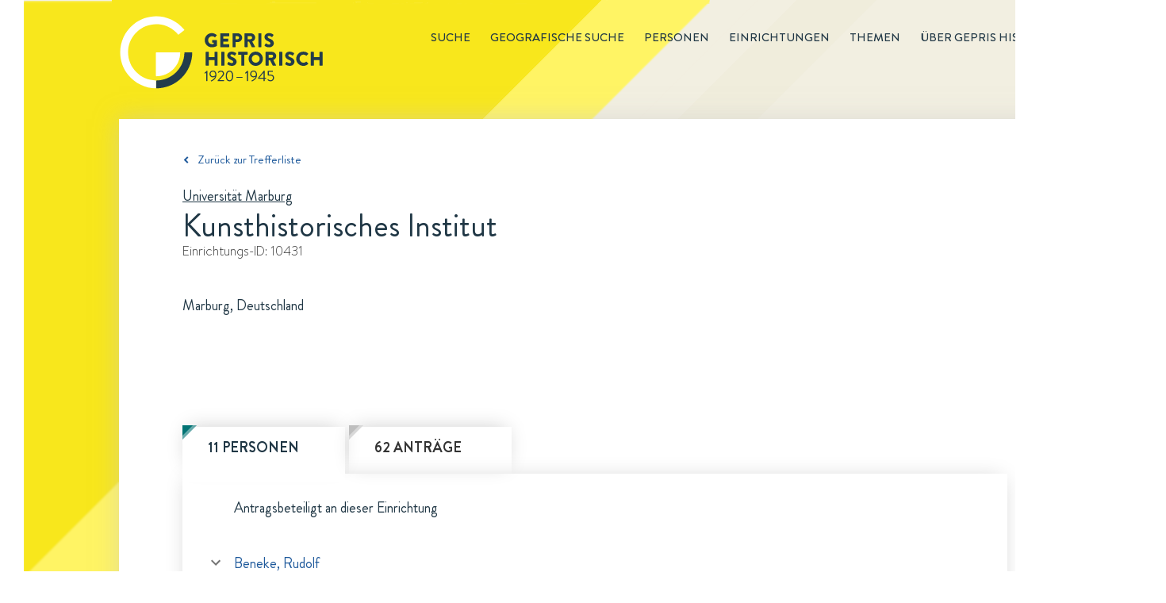

--- FILE ---
content_type: text/html; charset=utf-8
request_url: https://gepris-historisch.dfg.de/einrichtung/10431?
body_size: 138043
content:

  <html lang="de">
    <head>
      <meta charset="utf-8">
      <link rel="icon" href="/img/icons/gehis-favicon.ico" type="image/x-icon" />
      <title data-react-helmet="true">Kunsthistorisches Institut in GEPRIS Historisch | DFG</title>
      <meta data-react-helmet="true" name="description" content="Kunsthistorisches Institut in Marburg ist eine Einrichtung in GEPRIS Historisch, dem Nachweissystem historischer DFG-Projekte."/>
      
      <link rel="stylesheet" href="/css/style.css" />
      <link rel="stylesheet" href="/css/common.css" />
      <link rel="stylesheet" href="/css/start.css" />
      <link rel="stylesheet" href="/css/redaktionsseiten.css" />
      <style id="jss-server-side">.MuiButtonBase-root {
  color: inherit;
  border: 0;
  cursor: pointer;
  margin: 0;
  display: inline-flex;
  outline: 0;
  padding: 0;
  position: relative;
  align-items: center;
  user-select: none;
  border-radius: 0;
  vertical-align: middle;
  -moz-appearance: none;
  justify-content: center;
  text-decoration: none;
  background-color: transparent;
  -webkit-appearance: none;
  -webkit-tap-highlight-color: transparent;
}
.MuiButtonBase-root::-moz-focus-inner {
  border-style: none;
}
.MuiButtonBase-root.Mui-disabled {
  cursor: default;
  pointer-events: none;
}
@media print {
  .MuiButtonBase-root {
    color-adjust: exact;
  }
}
  .MuiIconButton-root {
    flex: 0 0 auto;
    color: rgba(0, 0, 0, 0.54);
    padding: 12px;
    overflow: visible;
    font-size: 1.5rem;
    text-align: center;
    transition: background-color 150ms cubic-bezier(0.4, 0, 0.2, 1) 0ms;
    border-radius: 50%;
  }
  .MuiIconButton-root:hover {
    background-color: rgba(0, 0, 0, 0.04);
  }
  .MuiIconButton-root.Mui-disabled {
    color: rgba(0, 0, 0, 0.26);
    background-color: transparent;
  }
@media (hover: none) {
  .MuiIconButton-root:hover {
    background-color: transparent;
  }
}
  .MuiIconButton-edgeStart {
    margin-left: -12px;
  }
  .MuiIconButton-sizeSmall.MuiIconButton-edgeStart {
    margin-left: -3px;
  }
  .MuiIconButton-edgeEnd {
    margin-right: -12px;
  }
  .MuiIconButton-sizeSmall.MuiIconButton-edgeEnd {
    margin-right: -3px;
  }
  .MuiIconButton-colorInherit {
    color: inherit;
  }
  .MuiIconButton-colorPrimary {
    color: #3f51b5;
  }
  .MuiIconButton-colorPrimary:hover {
    background-color: rgba(63, 81, 181, 0.04);
  }
@media (hover: none) {
  .MuiIconButton-colorPrimary:hover {
    background-color: transparent;
  }
}
  .MuiIconButton-colorSecondary {
    color: #f50057;
  }
  .MuiIconButton-colorSecondary:hover {
    background-color: rgba(245, 0, 87, 0.04);
  }
@media (hover: none) {
  .MuiIconButton-colorSecondary:hover {
    background-color: transparent;
  }
}
  .MuiIconButton-sizeSmall {
    padding: 3px;
    font-size: 1.125rem;
  }
  .MuiIconButton-label {
    width: 100%;
    display: flex;
    align-items: inherit;
    justify-content: inherit;
  }
  .MuiSvgIcon-root {
    fill: currentColor;
    width: 1em;
    height: 1em;
    display: inline-block;
    font-size: 1.5rem;
    transition: fill 200ms cubic-bezier(0.4, 0, 0.2, 1) 0ms;
    flex-shrink: 0;
    user-select: none;
  }
  .MuiSvgIcon-colorPrimary {
    color: #3f51b5;
  }
  .MuiSvgIcon-colorSecondary {
    color: #f50057;
  }
  .MuiSvgIcon-colorAction {
    color: rgba(0, 0, 0, 0.54);
  }
  .MuiSvgIcon-colorError {
    color: #f44336;
  }
  .MuiSvgIcon-colorDisabled {
    color: rgba(0, 0, 0, 0.26);
  }
  .MuiSvgIcon-fontSizeInherit {
    font-size: inherit;
  }
  .MuiSvgIcon-fontSizeSmall {
    font-size: 1.25rem;
  }
  .MuiSvgIcon-fontSizeLarge {
    font-size: 2.1875rem;
  }
  .MuiCollapse-root {
    height: 0;
    overflow: hidden;
    transition: height 300ms cubic-bezier(0.4, 0, 0.2, 1) 0ms;
  }
  .MuiCollapse-entered {
    height: auto;
    overflow: visible;
  }
  .MuiCollapse-hidden {
    visibility: hidden;
  }
  .MuiCollapse-wrapper {
    display: flex;
  }
  .MuiCollapse-wrapperInner {
    width: 100%;
  }
  .jss12 {
    width: 1200px;
    z-index: 10;
    position: relative;
    box-shadow: 0 0 28px rgba(197,197,197,0.5);
    padding-left: 80px;
    padding-right: 80px;
    background-color: #fff;
  }
  .jss12.startseite {
    width: 1440px;
    height: 499px;
    background: url("/components/img/background/Hintergrund-Startseite-PaperWrap.png") #ffffff no-repeat;
    margin-left: -120px;
    padding-left: 0;
    padding-right: 0;
  }
  .jss13 {
    clear: both;
    margin-top: 55px;
    padding-bottom: 21px;
  }
  .jss14 {
    display: inline;
    font-size: 14px;
    margin-right: 40px;
  }
  .jss14 [class^="gehis-"]::before {
    margin-left: 10px;
  }
  .jss15 {
    font-size: 15px;
    font-family: "Brandon Grotesque", sans-serif;
    font-weight: normal;
    line-height: 22px;
    padding-top: 40px;
    padding-bottom: 18px;
  }
  .jss15.gehis-pfeil-zuruck-zur-liste a {
    color: #1E599B;
  }
  .jss16 > h1 {
    color: #203745;
    font-size: 40px;
  }
  .jss16 .fall-id, .jss16 .einrichtung-id, .jss16 .person-id {
    color: #333333;
    font-size: 16px;
    font-family: "BrandonTextW01-Light", sans-serif;
    line-height: 23px;
    margin-bottom: 40px;
  }
  .jss16 .fall-details, .jss16 .einrichtung-details, .jss16 .person-details {
    color: #203745;
    font-size: 18px;
    line-height: 35px;
    margin-bottom: 135px;
  }
  .jss16 .fall-details a {
    text-decoration: underline;
  }
  .jss16 .fall-details a:hover {
    color: #1E599B;
  }
  .jss16 .root-einrichtung {
    color: #1E599B;
    font-size: 18px;
    line-height: 35px;
    text-decoration: underline;
  }
  .jss16 h2 {
    font-size: 18px;
    margin-top: 25px;
    font-weight: 500;
    line-height: 26px;
  }
  .jss16 .person-bild {
    float: right;
    padding: 10px;
    box-shadow: 0 0 30px rgba(0, 0, 0, 0.15);
    margin-left: 30px;
  }
  .jss16 .einrichtung-details p {
    margin-bottom: 15px;
  }
  .jss16 .einrichtung-details a {
    color: #1E599B;
    text-decoration: underline;
  }
  .jss17 {
    font-size: 18px;
    font-family: "Brandon Grotesque", sans-serif;
    font-weight: bold;
    line-height: 26px;
    margin-bottom: 66px;
  }
  .jss17 figure {
    clear: both;
    display: block;
    box-shadow: 0 0 26px -7px rgba(0, 0, 0, 0.21);
    margin-left: 0;
  }
  .jss17 > input, .jss17 figure > div {
    display: none;
  }
  .jss17 figure > div {
    color: #203745;
    width: 100%;
    padding: 30px;
    font-size: 18px;
    font-family: "Brandon Grotesque", sans-serif;
    font-weight: normal;
    line-height: 26px;
  }
  .jss17 #tab-faelle:checked ~ figure .tab-faelle, .jss17 #tab-personen:checked ~ figure .tab-personen, .jss17 #tab-einrichtungen:checked ~ figure .tab-einrichtungen, .jss17 #tab-untereinrichtungen:checked ~ figure .tab-untereinrichtungen {
    display: block;
  }
  .jss17 #tab-faelle ~ nav label[for="tab-faelle"]::before, .jss17 #tab-personen ~ nav label[for="tab-personen"]::before, .jss17 #tab-einrichtungen ~ nav label[for="tab-einrichtungen"]::before, .jss17 #tab-untereinrichtungen ~ nav label[for="tab-untereinrichtungen"]::before {
    top: -2px;
    left: 0;
    width: 16px;
    height: 16px;
    content: url(/components/img/icons/Etikett-Inaktiv-Fall.svg);
    position: absolute;
  }
  .jss17 #tab-faelle:checked ~ nav label[for="tab-faelle"]::after, .jss17 #tab-personen:checked ~ nav label[for="tab-personen"]::after, .jss17 #tab-einrichtungen:checked ~ nav label[for="tab-einrichtungen"]::after, .jss17 #tab-untereinrichtungen:checked ~ nav label[for="tab-untereinrichtungen"]::after {
    top: 10px;
    left: 0;
    color: #203745;
    width: 205px;
    height: 10px;
    content: url(/components/img/background/whitespace-tabs-205x60px.png);
    z-index: -10;
    position: absolute;
  }
  .jss17 #tab-einrichtungen:checked ~ nav label[for="tab-einrichtungen"]::after {
    content: url(/components/img/background/whitespace-tabs-270x60px.png);
  }
  .jss17 #tab-untereinrichtungen:checked ~ nav label[for="tab-untereinrichtungen"]::after {
    width: 240px;
    content: url(/components/img/background/whitespace-tabs-435x60px.png);
  }
  .jss17 nav label {
    color: #203745;
    float: left;
    padding: 13px 32px 20px;
  }
  .jss17 #tab-faelle ~ nav label[for="tab-faelle"], .jss17 #tab-personen ~ nav label[for="tab-personen"] {
    width: 205px;
    margin-right: 5px;
  }
  .jss17 #tab-untereinrichtungen ~ nav label[for="tab-untereinrichtungen"] {
    width: 435px;
    margin-right: 5px;
  }
  .jss17 #tab-einrichtungen ~ nav label[for="tab-einrichtungen"] {
    width: 270px;
    margin-right: 5px;
  }
  .jss17 #tab-faelle:checked ~ nav label[for="tab-faelle"], .jss17 #tab-personen:checked ~ nav label[for="tab-personen"], .jss17 #tab-einrichtungen:checked ~ nav label[for="tab-einrichtungen"], .jss17 #tab-untereinrichtungen:checked ~ nav label[for="tab-untereinrichtungen"] {
    color: #203745;
    position: relative;
    box-shadow: 0 -5px 26px -7px rgba(0, 0, 0, 0.21);
  }
  .jss17 #tab-faelle ~ nav label[for="tab-faelle"], .jss17 #tab-personen ~ nav label[for="tab-personen"], .jss17 #tab-einrichtungen ~ nav label[for="tab-einrichtungen"], .jss17 #tab-untereinrichtungen ~ nav label[for="tab-untereinrichtungen"] {
    color: #333333;
    z-index: 100;
    position: relative;
    box-shadow: 0 -5px 26px -7px rgba(0, 0, 0, 0.21);
    text-transform: uppercase;
  }
  .jss17 #tab-faelle:checked ~ nav label[for="tab-faelle"]:before {
    top: -2px;
    left: 0;
    width: 16px;
    height: 16px;
    content: url(/components/img/icons/Etikett-Fall.svg);
    position: absolute;
  }
  .jss17 #tab-personen:checked ~ nav label[for="tab-personen"]:before {
    top: -2px;
    left: 0;
    width: 16px;
    height: 16px;
    content: url(/components/img/icons/Etikett-Person.svg);
    position: absolute;
  }
  .jss17 #tab-einrichtungen:checked ~ nav label[for="tab-einrichtungen"]:before, .jss17 #tab-untereinrichtungen:checked ~ nav label[for="tab-untereinrichtungen"]:before {
    top: -2px;
    left: 0;
    width: 16px;
    height: 16px;
    content: url(/components/img/icons/Etikett-Institution.svg);
    position: absolute;
  }
  .jss17 ul {
    margin-top: 44px;
  }
  .jss17 li a {
    color: #1E599B;
  }
  .jss17 li {
    margin-bottom: 15px;
  }
  .jss17 ul.collapsible-list {
    margin-top: 0;
    margin-left: 20px;
    margin-bottom: 0;
  }
  .jss17 ul.collapsible-list li {
    margin-top: 0;
    margin-bottom: 5px;
  }
  .jss17 button {
    padding: 0;
  }
  .jss17 button:hover {
    background-color: transparent;
  }
  .jss17 .tab-personen.einrichtung p:first-of-type, .jss17 .tab-personen.person p:first-of-type, .jss17 .tab-einrichtungen.fall p:first-of-type, .jss17 .tab-personen.fall p:first-of-type {
    margin-left: 35px;
  }
  .jss17 .tab-personen li {
    display: flex;
  }
  .jss17 .tab-personen p {
    margin-left: 35px;
    margin-bottom: 40px;
  }
  .jss17 .tab-personen.fall li .person-name {
    width: 630px;
  }
  .jss17 li .person-margin {
    width: 20px;
    margin-right: 15px;
  }
  .jss17 .tab-personen.einrichtung li.birthdate {
    font-size: 16px;
    margin-left: -20px;
    margin-bottom: 10px;
  }
  .jss17 .tab-personen.einrichtung li.einrichtung:first-of-type {
    margin-top: 10px;
  }
  .jss17 .tab-personen.einrichtung .collapsible-list li:last-of-type {
    margin-bottom: 15px;
  }
  .jss17 .tab-personen.person li.birthdate {
    font-size: 16px;
    margin-left: -20px;
    margin-bottom: 10px;
  }
  .jss17 .tab-personen.person li.einrichtung:first-of-type {
    margin-top: 10px;
  }
  .jss17 .tab-personen.person .collapsible-list li:last-of-type {
    margin-bottom: 15px;
  }
  .jss17 .tab-personen.fall li.birthdate {
    font-size: 16px;
    margin-left: -20px;
    margin-bottom: 10px;
  }
  .jss17 .tab-personen.fall li.einrichtung:first-of-type {
    margin-top: 10px;
  }
  .jss17 .tab-personen.fall .collapsible-list li:last-of-type {
    margin-bottom: 15px;
  }
  .jss17 .tab-faelle.einrichtung p:first-of-type, .jss17 .tab-faelle.fall p:first-of-type, .jss17 .tab-faelle.person p:first-of-type, .jss17 .tab-untereinrichtungen.einrichtung p:first-of-type {
    margin-left: 35px;
  }
  .jss17 .tab-faelle li {
    display: flex;
  }
  .jss17 li .fall-margin {
    width: 20px;
    margin-right: 15px;
  }
  .jss17 li .fall-titel, .jss17 li .fall-foerderung, .jss17 li .fall-jahr {
    padding-right: 10px;
  }
  .jss17 li .fall-titel {
    width: 608px;
  }
  .jss17 li .fall-foerderung {
    width: 160px;
  }
  .jss17 li .fall-jahr {
    width: 70px;
  }
  .jss17 .tab-faelle p {
    margin-left: 35px;
    margin-bottom: 45px;
  }
  .jss17 .tab-faelle ul {
    margin-top: 0;
    margin-bottom: 0;
  }
  .jss17 .tab-faelle .fall-titel li {
    margin-bottom: 0;
  }
  .jss17 .tab-faelle.einrichtung .MuiCollapse-wrapperInner li.birthdate {
    margin-top: 5px;
  }
  .jss17 .tab-faelle.einrichtung .MuiCollapse-wrapperInner li:last-of-type {
    margin-bottom: 15px;
  }
  .jss17 .tab-einrichtungen.person p:first-of-type {
    margin-left: 35px;
  }
  .jss17 .tab-einrichtungen li {
    display: flex;
  }
  .jss17 .tab-einrichtungen.person .einrichtung-titel ul li:first-of-type {
    margin-top: 10px;
  }
  .jss17 li .einrichtung-margin {
    width: 20px;
    margin-right: 15px;
  }
  .jss17 ul.untereinrichtungen {
    margin-top: 15px;
    margin-left: 30px;
    margin-bottom: 0;
  }
  .jss17 .tab-untereinrichtungen ul.untereinrichtungen {
    margin-left: 0;
  }
  .jss17 .tab-untereinrichtungen.einrichtung li {
    margin-left: 35;
  }
  .jss17 .tab-untereinrichtungen p                  .jss17 .tab-einrichtungen p {
    margin-left: 35px;
    margin-bottom: 40px;
  }
  .jss17 nav label:hover {
    color: #1E599B;
  }
  .jss18 {
    font-size: 18px;
    margin-top: 66px;
    line-height: 26px;
    margin-bottom: 130px;
    padding-right: 20px;
  }
  .jss18 .quellen, .jss18 .links {
    width: 100%;
  }
  .jss18 h2 {
    color: #203745;
    font-size: 18px;
    font-weight: 500;
    line-height: 26px;
    margin-bottom: 5px;
  }
  .jss18 a {
    color: #1E599B;
  }
  .jss18 .bildnachweis {
    margin-top: 60px;
  }
  .jss18 .bildnachweis h2 {
    font-size: 16px;
  }
  .jss18 .bildnachweis li {
    font-size: 16px;
  }
  .jss1 {
    height: 150px;
  }
  .jss2 {
    width: 1440px;
    margin: 0 0 0 30px;
    position: relative;
    background: url("/components/img/background/dreiecke-gelb.png") 0 0 no-repeat,
                   url("/components/img/background/Hintergrund-rotiert-1440x3000px.svg") #f4f1e6 0 0 no-repeat;
  }
  .jss2::before {
    height: 100%;
  }
  .jss3 {
    margin: 0 auto;
    max-width: 1200px;
  }
  .jss4 {
    float: right;
    font-size: 15px;
    margin-top: 36px;
    font-weight: 500;
    line-height: 22px;
    text-transform: uppercase;
  }
  .jss4 .main-menu-item {
    display: inline;
    list-style-type: none;
  }
  .jss4 .main-menu-item a {
    color: inherit;
    padding-left: 25px;
    text-decoration: none;
  }
  .jss4 .main-menu-item.active {
    margin-left: 25px;
    border-bottom: 1px solid #203745;
    padding-bottom: 1px;
  }
  .jss4 .main-menu-item a:hover {
    color: #1E599B;
  }
  .jss4 .main-menu-item a:visited {
    color: inherit;
  }
  .jss5 .gehis-logo {
    float: left;
  }
  .jss5 .gehis-logo a {
    float: left;
    display: inline-block;
    margin-top: 20px;
  }
  .jss6 {
    width: 1440px;
    z-index: 1;
    margin-top: -25px;
    padding-top: 50px;
    padding-left: 120px;
    padding-right: 125px;
    padding-bottom: 60px;
    background-color: #f0dc1c;
  }
  .jss7.gehis-logo {
    float: left;
  }
  .jss7.dfg-logo {
    float: right;
    margin-top: 7px;
  }
  .jss8 {
    color: #ffffff;
    padding: 20px 125px 25px 120px;
    font-size: 14px;
    background-color: #203745;
  }
  .jss8 .copyright {
    float: left;
  }
  .jss8 ul {
    float: right;
  }
  .jss8 .site-map-item {
    display: inline;
  }
  .jss8 .site-map-item:after {
    width: 1em;
    content: "|";
    display: inline-block;
    position: relative;
    text-align: center;
  }
  .jss8 .site-map-item:last-child::after {
    display: none;
  }
  .jss8 .site-map-item a {
    color: #ffffff;
    text-decoration: none;
  }
  .jss8 .site-map-item a:hover {
    text-decoration: underline;
  }
  .jss8 .site-map-item a:visited {
    color: #ffffff;
  }
  .jss10 {
    bottom: 0px;
    z-index: 10;
    position: sticky;
    background: red;
  }
  .jss11 {
    left: 1400px;
    width: 31px;
    bottom: 170px;
    height: 31px;
    position: absolute;
    background: url("/components/img/icons/Top-of-Page-Normal.svg") 0 0 no-repeat;
    transition: opacity .5s, visibility .5s;
  }
  .jss11:hover {
    background: url("/components/img/icons/Top-of-Page-Hover.svg") 0 0 no-repeat;
  }
  .jss11.fadeIn {
    opacity: 1;
    visibility: visible;
  }
  .jss11.fadeOut {
    opacity: 0;
    visibility: hidden;
  }</style>
    </head>
    <body  >
      <script defer src="https://consent.dfg.de/cookiebanner/cookieconsent.js"></script>
      
  <!-- Matomo Tag Manager -->
  <script type="text/plain" data-cookiecategory="analytics">
    var _mtm = _mtm || [];
    _mtm.push({'mtm.startTime': (new Date().getTime()), 'event': 'mtm.Start'});
    var d=document, g=d.createElement('script'), s=d.getElementsByTagName('script')[0];
    g.type='text/javascript'; g.async=true; g.defer=true; g.src='https://log.dfg.de/js/container_ZhjYPdNA.js'; s.parentNode.insertBefore(g,s);
  </script>
  <!-- End Matomo Tag Manager -->

      <div id="root"><div class="jss2"><div class="jss3"><header class="jss1"><div class="jss5"><div class="gehis-logo"><a target="_self" href="/"><img src="/components/img/logos/gepris-historisch-logo.svg" width="257px" height="92px" alt="Logo: GEPRIS historisch"/></a></div><nav class="jss4"><ul><li class="main-menu-item"><a target="_self" href="/search?">Suche</a></li><li class="main-menu-item"><a target="_self" href="/map">Geografische Suche</a></li><li class="main-menu-item"><a target="_self" href="/register/personen?">Personen</a></li><li class="main-menu-item"><a target="_self" href="/register/einrichtungen?">Einrichtungen</a></li><li class="main-menu-item"><a target="_self" href="/editorial/themen">Themen</a></li><li class="main-menu-item"><a target="_self" href="/editorial/about">Über GEPRIS historisch</a></li></ul></nav></div></header><div class="jss9"><div class="jss12"><div class="jss15 gehis-pfeil-zuruck-zur-liste"><a target="_self" href="/search?">Zurück zur Trefferliste</a></div><div class="jss16 einrichtung"><p class="root-einrichtung"><a target="_self" href="/einrichtung/1361?"> <!-- -->Universität Marburg</a></p><h1>Kunsthistorisches Institut</h1><p class="einrichtung-id">Einrichtungs-ID: <!-- -->10431</p><div class="einrichtung-details"><p>Marburg, Deutschland</p></div></div><div class="jss17"><input type="radio" value="personen" id="tab-personen" checked="" name="tabs"/><input type="radio" value="faelle" id="tab-faelle" name="tabs"/><nav><label for="tab-personen">11 Personen</label><label for="tab-faelle">62 Anträge</label></nav><figure><div class="tab-personen einrichtung"><p>Antragsbeteiligt an dieser Einrichtung</p><ul><li><div class="person-margin"><button class="MuiButtonBase-root MuiIconButton-root" tabindex="0" type="button"><span class="MuiIconButton-label"><svg class="MuiSvgIcon-root" focusable="false" viewBox="0 0 24 24" aria-hidden="true"><path d="M16.59 8.59L12 13.17 7.41 8.59 6 10l6 6 6-6z"></path></svg></span></button></div><div class="person-name"><a target="_self" href="/person/5100732?"><span class="name">Beneke, Rudolf</span></a></div></li><li><div class="person-margin"><button class="MuiButtonBase-root MuiIconButton-root" tabindex="0" type="button"><span class="MuiIconButton-label"><svg class="MuiSvgIcon-root" focusable="false" viewBox="0 0 24 24" aria-hidden="true"><path d="M16.59 8.59L12 13.17 7.41 8.59 6 10l6 6 6-6z"></path></svg></span></button></div><div class="person-name"><a target="_self" href="/person/5101113?"><span class="name">Boeckler, Albert</span></a></div></li><li><div class="person-margin"><button class="MuiButtonBase-root MuiIconButton-root" tabindex="0" type="button"><span class="MuiIconButton-label"><svg class="MuiSvgIcon-root" focusable="false" viewBox="0 0 24 24" aria-hidden="true"><path d="M16.59 8.59L12 13.17 7.41 8.59 6 10l6 6 6-6z"></path></svg></span></button></div><div class="person-name"><a target="_self" href="/person/5103282?"><span class="name">Freyhan, Robert</span></a></div></li><li><div class="person-margin"><button class="MuiButtonBase-root MuiIconButton-root" tabindex="0" type="button"><span class="MuiIconButton-label"><svg class="MuiSvgIcon-root" focusable="false" viewBox="0 0 24 24" aria-hidden="true"><path d="M16.59 8.59L12 13.17 7.41 8.59 6 10l6 6 6-6z"></path></svg></span></button></div><div class="person-name"><a target="_self" href="/person/5104414?"><span class="name">Hamann, Richard</span></a></div></li><li><div class="person-margin"><button class="MuiButtonBase-root MuiIconButton-root" tabindex="0" type="button"><span class="MuiIconButton-label"><svg class="MuiSvgIcon-root" focusable="false" viewBox="0 0 24 24" aria-hidden="true"><path d="M16.59 8.59L12 13.17 7.41 8.59 6 10l6 6 6-6z"></path></svg></span></button></div><div class="person-name"><a target="_self" href="/person/5105348?"><span class="name">Horst, Carl</span></a></div></li><li><div class="person-margin"><button class="MuiButtonBase-root MuiIconButton-root" tabindex="0" type="button"><span class="MuiIconButton-label"><svg class="MuiSvgIcon-root" focusable="false" viewBox="0 0 24 24" aria-hidden="true"><path d="M16.59 8.59L12 13.17 7.41 8.59 6 10l6 6 6-6z"></path></svg></span></button></div><div class="person-name"><a target="_self" href="/person/5106069?"><span class="name">Kippenberger, Albrecht</span></a></div></li><li><div class="person-margin"><button class="MuiButtonBase-root MuiIconButton-root" tabindex="0" type="button"><span class="MuiIconButton-label"><svg class="MuiSvgIcon-root" focusable="false" viewBox="0 0 24 24" aria-hidden="true"><path d="M16.59 8.59L12 13.17 7.41 8.59 6 10l6 6 6-6z"></path></svg></span></button></div><div class="person-name"><a target="_self" href="/person/5106180?"><span class="name">Kletzl, Otto</span></a></div></li><li><div class="person-margin"><button class="MuiButtonBase-root MuiIconButton-root" tabindex="0" type="button"><span class="MuiIconButton-label"><svg class="MuiSvgIcon-root" focusable="false" viewBox="0 0 24 24" aria-hidden="true"><path d="M16.59 8.59L12 13.17 7.41 8.59 6 10l6 6 6-6z"></path></svg></span></button></div><div class="person-name"><a target="_self" href="/person/5111910?"><span class="name">Steinbart, Kurt</span></a></div></li><li><div class="person-margin"><button class="MuiButtonBase-root MuiIconButton-root" tabindex="0" type="button"><span class="MuiIconButton-label"><svg class="MuiSvgIcon-root" focusable="false" viewBox="0 0 24 24" aria-hidden="true"><path d="M16.59 8.59L12 13.17 7.41 8.59 6 10l6 6 6-6z"></path></svg></span></button></div><div class="person-name"><a target="_self" href="/person/5112055?"><span class="name">Stockhausen, Hans-Adalbert von</span></a></div></li><li><div class="person-margin"><button class="MuiButtonBase-root MuiIconButton-root" tabindex="0" type="button"><span class="MuiIconButton-label"><svg class="MuiSvgIcon-root" focusable="false" viewBox="0 0 24 24" aria-hidden="true"><path d="M16.59 8.59L12 13.17 7.41 8.59 6 10l6 6 6-6z"></path></svg></span></button></div><div class="person-name"><a target="_self" href="/person/5112611?"><span class="name">Ubbelohde-Doering, Heinrich</span></a></div></li><li><div class="person-margin"><button class="MuiButtonBase-root MuiIconButton-root" tabindex="0" type="button"><span class="MuiIconButton-label"><svg class="MuiSvgIcon-root" focusable="false" viewBox="0 0 24 24" aria-hidden="true"><path d="M16.59 8.59L12 13.17 7.41 8.59 6 10l6 6 6-6z"></path></svg></span></button></div><div class="person-name"><a target="_self" href="/person/5113630?"><span class="name">Wilhelm-Kästner, Kurt</span></a></div></li></ul></div><div class="tab-faelle einrichtung"><p>Antragsübersicht (Titel, Beihilfeart, Entscheidungsjahr und Förderstatus)</p><ul><li><div class="fall-margin"></div><div class="fall-titel"><ul><li><a target="_self" href="/fall/118242?">Arbeiten über die Heiligen Berge in Oberitalien</a></li><div class="MuiCollapse-root MuiCollapse-entered" style="min-height:0px"><div class="MuiCollapse-wrapper"><div class="MuiCollapse-wrapperInner"><li><span>Antragsbeteiligt(e)<span>: </span></span><span><a target="_self" href="/person/5105348?">Horst, Carl</a></span></li></div></div></div></ul></div><div class="fall-foerderung">Reisebeihilfe</div><div class="fall-jahr">1931</div><div class="fall-status">abgelehnt</div></li><li><div class="fall-margin"></div><div class="fall-titel"><ul><li><a target="_self" href="/fall/144311?">Archäologische Forschungen in Peru</a></li><div class="MuiCollapse-root MuiCollapse-entered" style="min-height:0px"><div class="MuiCollapse-wrapper"><div class="MuiCollapse-wrapperInner"><li><span>Antragsbeteiligt(e)<span>: </span></span><span><a target="_self" href="/person/5112611?">Ubbelohde-Doering, Heinrich</a></span></li></div></div></div></ul></div><div class="fall-foerderung">Reisebeihilfe</div><div class="fall-jahr">1930</div><div class="fall-status">bewilligt</div></li><li><div class="fall-margin"></div><div class="fall-titel"><ul><li><a target="_self" href="/fall/114919?">Aufnahme der romanischen Baudenkmäler in den kleineren Orten</a></li><div class="MuiCollapse-root MuiCollapse-entered" style="min-height:0px"><div class="MuiCollapse-wrapper"><div class="MuiCollapse-wrapperInner"><li><span>Antragsbeteiligt(e)<span>: </span></span><span><a target="_self" href="/person/5104414?">Hamann, Richard</a></span></li></div></div></div></ul></div><div class="fall-foerderung">Reisebeihilfe</div><div class="fall-jahr">1929</div><div class="fall-status">abgelehnt</div></li><li><div class="fall-margin"></div><div class="fall-titel"><ul><li><a target="_self" href="/fall/114922?">Aufnahme griechischer Skulpturen</a></li><div class="MuiCollapse-root MuiCollapse-entered" style="min-height:0px"><div class="MuiCollapse-wrapper"><div class="MuiCollapse-wrapperInner"><li><span>Antragsbeteiligt(e)<span>: </span></span><span><a target="_self" href="/person/5104414?">Hamann, Richard</a></span></li></div></div></div></ul></div><div class="fall-foerderung">Reisebeihilfe</div><div class="fall-jahr">1922</div><div class="fall-status">bewilligt</div></li><li><div class="fall-margin"></div><div class="fall-titel"><ul><li><a target="_self" href="/fall/114915?">Aufnahme von Kunstdenkmälern in Nordfrankreich</a></li><div class="MuiCollapse-root MuiCollapse-entered" style="min-height:0px"><div class="MuiCollapse-wrapper"><div class="MuiCollapse-wrapperInner"><li><span>Antragsbeteiligt(e)<span>: </span></span><span><a target="_self" href="/person/5104414?">Hamann, Richard</a></span></li></div></div></div></ul></div><div class="fall-foerderung">Sachbeihilfe</div><div class="fall-jahr">1940</div><div class="fall-status">bewilligt</div></li><li><div class="fall-margin"></div><div class="fall-titel"><ul><li><a target="_self" href="/fall/114916?">Bearbeitung kunst- und kulturgeschichtlicher Denkmäler deutschen Ursprungs aus dem Baltikum</a></li><div class="MuiCollapse-root MuiCollapse-entered" style="min-height:0px"><div class="MuiCollapse-wrapper"><div class="MuiCollapse-wrapperInner"><li><span>Antragsbeteiligt(e)<span>: </span></span><span><a target="_self" href="/person/5104414?">Hamann, Richard</a></span></li></div></div></div></ul></div><div class="fall-foerderung">Sachbeihilfe</div><div class="fall-jahr">1941</div><div class="fall-status">bewilligt</div></li><li><div class="fall-margin"></div><div class="fall-titel"><ul><li><a target="_self" href="/fall/144673?">Beschaffung französischer Literatur</a></li></ul></div><div class="fall-foerderung">Literaturbeschaffung</div><div class="fall-jahr">1924</div><div class="fall-status">bewilligt</div></li><li><div class="fall-margin"></div><div class="fall-titel"><ul><li><a target="_self" href="/fall/121038?">Die Meister der Westfassade des Münsters von Straßburg</a></li><div class="MuiCollapse-root MuiCollapse-entered" style="min-height:0px"><div class="MuiCollapse-wrapper"><div class="MuiCollapse-wrapperInner"><li><span>Antragsbeteiligt(e)<span>: </span></span><span><a target="_self" href="/person/5106180?">Kletzl, Otto</a></span></li></div></div></div></ul></div><div class="fall-foerderung">Stipendium</div><div class="fall-jahr">1935</div><div class="fall-status">abgelehnt</div></li><li><div class="fall-margin"></div><div class="fall-titel"><ul><li><a target="_self" href="/fall/121042?">Die Parler von Ulm und Peter Parler von Prag</a></li><div class="MuiCollapse-root MuiCollapse-entered" style="min-height:0px"><div class="MuiCollapse-wrapper"><div class="MuiCollapse-wrapperInner"><li><span>Antragsbeteiligt(e)<span>: </span></span><span><a target="_self" href="/person/5106180?">Kletzl, Otto</a></span></li></div></div></div></ul></div><div class="fall-foerderung">Stipendium</div><div class="fall-jahr">1934</div><div class="fall-status">bewilligt</div></li><li><div class="fall-margin"></div><div class="fall-titel"><ul><li><a target="_self" href="/fall/121043?">Die Parler von Ulm und Peter Parler von Prag</a></li><div class="MuiCollapse-root MuiCollapse-entered" style="min-height:0px"><div class="MuiCollapse-wrapper"><div class="MuiCollapse-wrapperInner"><li><span>Antragsbeteiligt(e)<span>: </span></span><span><a target="_self" href="/person/5106180?">Kletzl, Otto</a></span></li></div></div></div></ul></div><div class="fall-foerderung">Stipendium</div><div class="fall-jahr">1934</div><div class="fall-status">bewilligt</div></li><li><div class="fall-margin"></div><div class="fall-titel"><ul><li><a target="_self" href="/fall/103810?">Druck der in der Reihe &quot;Mittelalterliche Bronzetüren&quot; erscheinenden Arbeit: Die mittelalterlichen Bronzetüren</a></li><div class="MuiCollapse-root MuiCollapse-entered" style="min-height:0px"><div class="MuiCollapse-wrapper"><div class="MuiCollapse-wrapperInner"><li><span>Antragsbeteiligt(e)<span>: </span></span><span><a target="_self" href="/person/5101113?">Boeckler, Albert</a></span></li></div></div></div></ul></div><div class="fall-foerderung">Druckzuschuss</div><div class="fall-jahr">1932</div><div class="fall-status">abgelehnt</div></li><li><div class="fall-margin"></div><div class="fall-titel"><ul><li><a target="_self" href="/fall/114924?">Druck der Reihe: Marburger Jahrbuch für Kunstwissenschaft</a></li><div class="MuiCollapse-root MuiCollapse-entered" style="min-height:0px"><div class="MuiCollapse-wrapper"><div class="MuiCollapse-wrapperInner"><li><span>Antragsbeteiligt(e)<span>: </span></span><span><a target="_self" href="/person/5104414?">Hamann, Richard</a></span></li></div></div></div></ul></div><div class="fall-foerderung">Druckzuschuss</div><div class="fall-jahr">1923</div><div class="fall-status">bewilligt</div></li><li><div class="fall-margin"></div><div class="fall-titel"><ul><li><a target="_self" href="/fall/114925?">Druck der Reihe: Marburger Jahrbuch für Kunstwissenschaft</a></li><div class="MuiCollapse-root MuiCollapse-entered" style="min-height:0px"><div class="MuiCollapse-wrapper"><div class="MuiCollapse-wrapperInner"><li><span>Antragsbeteiligt(e)<span>: </span></span><span><a target="_self" href="/person/5104414?">Hamann, Richard</a></span></li></div></div></div></ul></div><div class="fall-foerderung">Druckzuschuss</div><div class="fall-jahr">1925</div><div class="fall-status">bewilligt</div></li><li><div class="fall-margin"></div><div class="fall-titel"><ul><li><a target="_self" href="/fall/114930?">Druck der Reihe: Marburger Jahrbuch für Kunstwissenschaft</a></li><div class="MuiCollapse-root MuiCollapse-entered" style="min-height:0px"><div class="MuiCollapse-wrapper"><div class="MuiCollapse-wrapperInner"><li><span>Antragsbeteiligt(e)<span>: </span></span><span><a target="_self" href="/person/5104414?">Hamann, Richard</a></span></li></div></div></div></ul></div><div class="fall-foerderung">Druckzuschuss</div><div class="fall-jahr">1927</div><div class="fall-status">bewilligt</div></li><li><div class="fall-margin"></div><div class="fall-titel"><ul><li><a target="_self" href="/fall/114931?">Druck der Reihe: Marburger Jahrbuch für Kunstwissenschaft</a></li><div class="MuiCollapse-root MuiCollapse-entered" style="min-height:0px"><div class="MuiCollapse-wrapper"><div class="MuiCollapse-wrapperInner"><li><span>Antragsbeteiligt(e)<span>: </span></span><span><a target="_self" href="/person/5104414?">Hamann, Richard</a></span></li></div></div></div></ul></div><div class="fall-foerderung">Druckzuschuss</div><div class="fall-jahr">1927</div><div class="fall-status">bewilligt</div></li><li><div class="fall-margin"></div><div class="fall-titel"><ul><li><a target="_self" href="/fall/114932?">Druck der Reihe: Marburger Jahrbuch für Kunstwissenschaft</a></li><div class="MuiCollapse-root MuiCollapse-entered" style="min-height:0px"><div class="MuiCollapse-wrapper"><div class="MuiCollapse-wrapperInner"><li><span>Antragsbeteiligt(e)<span>: </span></span><span><a target="_self" href="/person/5104414?">Hamann, Richard</a></span></li></div></div></div></ul></div><div class="fall-foerderung">Druckzuschuss</div><div class="fall-jahr">1927</div><div class="fall-status">bewilligt</div></li><li><div class="fall-margin"></div><div class="fall-titel"><ul><li><a target="_self" href="/fall/114933?">Druck der Reihe: Marburger Jahrbuch für Kunstwissenschaft</a></li><div class="MuiCollapse-root MuiCollapse-entered" style="min-height:0px"><div class="MuiCollapse-wrapper"><div class="MuiCollapse-wrapperInner"><li><span>Antragsbeteiligt(e)<span>: </span></span><span><a target="_self" href="/person/5104414?">Hamann, Richard</a></span></li></div></div></div></ul></div><div class="fall-foerderung">Druckzuschuss</div><div class="fall-jahr">1928</div><div class="fall-status">bewilligt</div></li><li><div class="fall-margin"></div><div class="fall-titel"><ul><li><a target="_self" href="/fall/114918?">Druck der Reihe: Marburger Jahrbuch für Kunstwissenschaft</a></li><div class="MuiCollapse-root MuiCollapse-entered" style="min-height:0px"><div class="MuiCollapse-wrapper"><div class="MuiCollapse-wrapperInner"><li><span>Antragsbeteiligt(e)<span>: </span></span><span><a target="_self" href="/person/5104414?">Hamann, Richard</a></span></li></div></div></div></ul></div><div class="fall-foerderung">Druckzuschuss</div><div class="fall-jahr">1929</div><div class="fall-status">abgelehnt</div></li><li><div class="fall-margin"></div><div class="fall-titel"><ul><li><a target="_self" href="/fall/114935?">Druck der Reihe: Marburger Jahrbuch für Kunstwissenschaft</a></li><div class="MuiCollapse-root MuiCollapse-entered" style="min-height:0px"><div class="MuiCollapse-wrapper"><div class="MuiCollapse-wrapperInner"><li><span>Antragsbeteiligt(e)<span>: </span></span><span><a target="_self" href="/person/5104414?">Hamann, Richard</a></span></li></div></div></div></ul></div><div class="fall-foerderung">Druckzuschuss</div><div class="fall-jahr">1934</div><div class="fall-status">bewilligt</div></li><li><div class="fall-margin"></div><div class="fall-titel"><ul><li><a target="_self" href="/fall/102487?">Druck des in der Reihe &quot;Beiträge zur Geschichte der Universität Halle&quot; erscheinenden Werkes: Johann Friedrich Meckel der Jüngere</a></li><div class="MuiCollapse-root MuiCollapse-entered" style="min-height:0px"><div class="MuiCollapse-wrapper"><div class="MuiCollapse-wrapperInner"><li><span>Antragsbeteiligt(e)<span>: </span></span><span><a target="_self" href="/person/5100732?">Beneke, Rudolf</a></span></li></div></div></div></ul></div><div class="fall-foerderung">Druckzuschuss</div><div class="fall-jahr">1933</div><div class="fall-status">bewilligt</div></li></ul><p><a target="_self" class="link-intern button" href="/search/einrichtung/10431/faelle?">Alle Anträge ansehen</a></p></div></figure></div><div class="jss18"></div><div class="jss13"><ul><li class="jss14 aktualisierungsdatum">Zuletzt aktualisiert: <span>05.12.2025 09:11</span></li><li class="jss14 drucken"><a href="#">Drucken<i class="gehis-print"></i></a></li><li class="jss14 teilen"><span class="shareLink">Teilen</span><a target="_blank" class="gehis-facebook" href="https://www.facebook.com/sharer/sharer.php?u=http://gepris-historisch.dfg.de" rel="noopener noreferrer"></a><a target="_blank" class="gehis-twitter" href="https://twitter.com/share?text=GEPRIS%20Historisch%20-%20%20DFG%20F%C3%B6rderung%20von%201920%20bis%201945.&amp;url=http://gepris-historisch.dfg.de" rel="noopener noreferrer"></a></li></ul></div></div></div></div><footer><div class="jss6"><div class="identBereich"><a target="_blank" class="jss7 dfg-logo" href="https://www.dfg.de" rel="noopener noreferrer"><img src="/components/img/logos/dfg-logo.svg" alt="Logo Footer: DFG" width="170"/></a></div></div><div class="jss8"><div class="copyright">© DFG <!-- -->2026</div><ul><li class="site-map-item"><a target="_self" href="/">Startseite</a></li><li class="site-map-item"><a target="_self" href="/editorial/about">Über GEPRIS Historisch</a></li><li class="site-map-item"><a target="_self" href="/editorial/impressum">Impressum</a></li><li class="site-map-item"><a target="_blank" href="/editorial/datenschutzhinweise" rel="noopener noreferrer">Datenschutz</a></li></ul></div></footer><div class="jss10"><div class="jss11 fadeOut"></div></div></div></div>
      <script>window.appContext = {"initialState":{"search":{"presets":{"deutsche-atlantische-expedition":{"description":"Deutsche Atlantische Expedition","query":{"entityType":"fall","q":"fall_titel:'Deutsche Atlantische Expedition'"}},"tumorfarm":{"description":"Tumorfarm","query":{"entityType":"fall","q":"fall_titel:'tumorfarm' OR fall_kommentar:'tumorfarm'"}},"sprengkommission":{"description":"Sprengkommission","query":{"entityType":"fall","q":"fall_titel:'sprengkommission' OR fall_kommentar:'sprengkommission'"}},"vertreibung":{"description":"Vertreibung","query":{"entityType":"person","sort":true,"q":"link:('vertriebener' OR 'vertriebene')"}},"frauen":{"description":"Frauen","query":{"entityType":"person","geschlecht":"w,W","sort":true}},"privatgelehrte":{"description":"Privatgelehrte","query":{"entityType":"person","q":"person_kurztext:('Privatgelehrter' OR 'Privatgelehrte')"}},"meister-eckhart":{"description":"Meister Eckhart","query":{"entityType":"fall","q":"+fall_titel:('meister' AND 'eckhart') -id:149038 -id:108245"}},"thesaurus-linguae-latinae":{"description":"Thesaurus Linugae Latinae","query":{"entityType":"fall","q":"+fall_titel:('thesaurus' AND 'linguae')"}},"monumenta-germaniae-historica":{"description":"Monumenta Germaniae Historica","query":{"entityType":"fall","q":"fall_titel:'monumenta germaniae' OR fall_kommentar:'monumenta germaniae'"}},"generalplan-ost":{"description":"Generalplan Ost","query":{"entityType":"fall","q":"link:'generalplan ost'"}},"reichsarbeitsgemeinschaft-fuer-raumforschung":{"description":"Reichsarbeitsgemeinschaft für Raumforschung","query":{"entityType":"fall","q":"link:'Reichsarbeitsgemeinschaft für Raumforschung'"}},"emergency_fonds":{"description":"Emergency Fonds (Emergency Society for German and Austrian Science and Art, New York, USA)","query":{"entityType":"fall","q":"fall_finanzierungsquelle:'Emergency Society for German and Austrian Science and Art'"}},"rockefeller_fonds":{"description":"Rockefeller-Fonds (Rockefeller Foundation und Laura Spelman Rockefeller Memorial, USA)","query":{"entityType":"fall","q":"fall_kommentar:'Rockefeller Foundation' AND NOT id:('115246' OR '133445' OR '143573' OR '147413' OR '131614' OR '128725')"}},"chemie_fonds":{"description":"Chemie-Fonds (Hajimi Hoshi, Japan)","query":{"entityType":"fall","q":"fall_finanzierungsquelle:'Japan-(Chemie-) Ausschusses'"}},"elektrophysik_fonds":{"description":"Elektrophysik-Fonds (General Electric Company, USA, Siemens & Halske A.-G. und Allgemeine Elektrizitäts-Gesellschaft (beide Berlin)","query":{"entityType":"fall","q":"fall_finanzierungsquelle:'Elektrophysik-Ausschusses'"}},"fonds_dpg":{"description":"Fonds der Deutschen Physikalischen Gesellschaft","query":{"entityType":"fall","q":"fall_finanzierungsquelle:'Deutschen Physikalischen Gesellschaft'"}},"oesterreichisch_deutsche_wissenschaftshilfe":{"description":"Österreichisch-Deutsche Wissenschaftshilfe (ÖDW)","query":{"entityType":"fall","q":"fall_finanzierungsquelle:'Österreichisch-Deutschen Wissenschaftshilfe'"}},"wissenschaftliche_akademikerhilfe":{"description":"Wissenschaftliche Akademikerhilfe","query":{"entityType":"fall","q":"fall_finanzierungsquelle:'Wissenschaftlichen Akademikerhilfe'"}},"volksdeutsche_wissenschaftshilfe":{"description":"Volksdeutsche Wissenschaftshilfe (VDW)","query":{"entityType":"fall","q":"fall_finanzierungsquelle:'Volksdeutsche Wissenschaftshilfe'"}},"roche_fonds":{"description":"Roche-Fonds (Fa. Hoffmann-La Roche, Basel)","query":{"entityType":"fall","q":"fall_finanzierungsquelle:'Roche-Fonds'"}},"kriegseinsatz":{"description":"Kriegseinsatz der Geisteswissenschaften","query":{"entityType":"fall","q":"link:'Kriegseinsatz der Geisteswissenschaften'"}},"antraege":{"description":"Geräte-Bewilligungen","query":{"entityType":"fall","beihilfeart":"3","fallstatus":"1","q":"'Quarzspektrographen'"}},"supplementary":{"description":"'Supplementary List of Displaced German Scholars (1937)'","query":{"entityType":"person","sort":true,"q":"'Supplementary List of Displaced German Scholars (1937)'"}},"listof":{"description":"'List of Displaced German Scholars (1936)'","query":{"entityType":"person","sort":true,"q":"'List of Displaced German Scholars (1936)'"}},"emergency_commitee":{"description":"'Emergency Committee in aid of Displaced Foreign Scholars (1941)'","query":{"entityType":"person","sort":true,"q":"'Emergency Committee in aid of Displaced Foreign Scholars (1941)'"}},"nobelpreistraeger":{"description":"Von der DFG 1920 bis 1945 geförderte Nobelpreisträger","query":{"entityType":"person","sort":true,"q":"'Träger des'"}},"bodenforschung":{"description":"'Anträge der Fachsparte Bodenforschung (Geologie, Geophysik, Mineralogie)'","query":{"entityType":"fall","sort":true,"fachsparte":"1"}},"bergwesen":{"description":"'Anträge der Fachsparte Berg- und Hüttenwesen'","query":{"entityType":"fall","sort":true,"fachsparte":"2"}},"forstforschung":{"description":"'Anträge der Fachsparte Forst- und Holzforschung'","query":{"entityType":"fall","sort":true,"fachsparte":"3"}},"physik":{"description":"'Anträge der Fachsparte Physik (Mathematik, Astronomie, Meteorologie); Maschinenbau'","query":{"entityType":"fall","sort":true,"fachsparte":"4"}},"eisen":{"description":"'Anträge der Fachsparte Eisen und Stahl'","query":{"entityType":"fall","sort":true,"fachsparte":"5"}},"nichteisenmetalle":{"description":"'Anträge der Fachsparte Nichteisenmetalle'","query":{"entityType":"fall","sort":true,"fachsparte":"6"}},"elektrotechnik":{"description":"'Anträge der Fachsparte Elektrotechnik'","query":{"entityType":"fall","sort":true,"fachsparte":"7"}},"landbauwissenschaft":{"description":"'Landbauwissenschaft und Biologie (Zoologie und Botanik)'","query":{"entityType":"fall","sort":true,"fachsparte":"8"}},"wehrmedizin":{"description":"'Anträge der Fachsparte Wehrmedizin'","query":{"entityType":"fall","sort":true,"fachsparte":"9"}},"allgemeinemedizin":{"description":"'Anträge der Fachsparte Allgemeine Medizin'","query":{"entityType":"fall","sort":true,"fachsparte":"10"}},"treibstoffe":{"description":"'Anträge der Fachsparte Treibstoffe'","query":{"entityType":"fall","sort":true,"fachsparte":"11"}},"anorganische":{"description":"'Anträge der Fachsparte Anorganische und allgemeine Chemie'","query":{"entityType":"fall","sort":true,"fachsparte":"12"}},"organische":{"description":"'Anträge der Fachsparte Organische Chemie und Biochemie'","query":{"entityType":"fall","sort":true,"fachsparte":"13"}},"bevoelkerungspolitik":{"description":"'Anträge der Fachsparte Bevölkerungspolitik, Erbbiologie und Rassenpflege'","query":{"entityType":"fall","sort":true,"fachsparte":"14"}},"verkehrswesen":{"description":"'Anträge der Fachsparte Verkehrswesen'","query":{"entityType":"fall","sort":true,"fachsparte":"15"}},"kolonialwissenschaftliche":{"description":"'Anträge der Fachsparte Kolonialwissenschaftliche Abteilung'","query":{"entityType":"fall","sort":true,"fachsparte":"16"}},"veterinaermedizin":{"description":"'Anträge der Fachsparte Veterinärmedizin'","query":{"entityType":"fall","sort":true,"fachsparte":"17"}},"raumforschung":{"description":"'Anträge der Fachsparte Raumforschung'","query":{"entityType":"fall","sort":true,"fachsparte":"18"}},"maschinenbau":{"description":"'Maschinenbau'","query":{"entityType":"fall","sort":true,"fachsparte":"19"}},"biologie":{"description":"'Anträge der Fachsparte Biologie'","query":{"entityType":"fall","sort":true,"fachsparte":"20"}},"bauwesen":{"description":"'Anträge der Fachsparte Bauwesen (Hoch- und Tiefbau)'","query":{"entityType":"fall","sort":true,"fachsparte":"21"}},"mathematik":{"description":"'Anträge der Fachsparte Mathematik'","query":{"entityType":"fall","sort":true,"fachsparte":"22"}},"mineraloelforschung":{"description":"'Anträge der Fachsparte Mineralölforschung'","query":{"entityType":"fall","sort":true,"fachsparte":"25"}},"krebsforschung":{"description":"'Anträge der Fachsparte Krebsforschung'","query":{"entityType":"fall","sort":true,"fachsparte":"26"}},"aerodynamik":{"description":"'Anträge der Fachsparte Aerodynamik'","query":{"entityType":"fall","sort":true,"fachsparte":"27"}},"nahrungsmitteltechnik":{"description":"'Anträge der Fachsparte Nahrungsmitteltechnik'","query":{"entityType":"fall","sort":true,"fachsparte":"28"}},"faserstoff":{"description":"'Anträge der Fachsparte Faserstoff-Forschung'","query":{"entityType":"fall","sort":true,"fachsparte":"29"}},"kernphysik":{"description":"'Anträge der Fachsparte Kernphysik'","query":{"entityType":"fall","sort":true,"fachsparte":"30"}},"hochfrequenzforschung":{"description":"'Anträge der Fachsparte Hochfrequenzforschung'","query":{"entityType":"fall","sort":true,"fachsparte":"31"}},"fernsteuerungstechnik":{"description":"'Anträge der Fachsparte Fernsteuerungstechnik'","query":{"entityType":"fall","sort":true,"fachsparte":"32"}},"fettforschung":{"description":"'Anträge der Fachsparte Fettforschung'","query":{"entityType":"fall","sort":true,"fachsparte":"33"}},"waffentechnik":{"description":"'Anträge der Fachsparte Waffentechnik'","query":{"entityType":"fall","sort":true,"fachsparte":"34"}},"ballistik":{"description":"'Anträge der Fachsparte Ballistik'","query":{"entityType":"fall","sort":true,"fachsparte":"35"}},"strahlvortrieb":{"description":"'Anträge der Fachsparte Strahlvortrieb'","query":{"entityType":"fall","sort":true,"fachsparte":"36"}},"seuchenforschung":{"description":"'Anträge der Fachsparte Seuchenforschung'","query":{"entityType":"fall","sort":true,"fachsparte":"37"}},"sonderaufgaben":{"description":"'Anträge der Fachsparte Sonderaufgaben der erdkundlichen Forschung'","query":{"entityType":"fall","sort":true,"fachsparte":"38"}},"sprengstoffphysik":{"description":"'Anträge der Fachsparte Sprengstoffphysik'","query":{"entityType":"fall","sort":true,"fachsparte":"39"}},"werkstoffpruefung":{"description":"'Anträge der Fachsparte Werkstoffprüfung'","query":{"entityType":"fall","sort":true,"fachsparte":"40"}},"kunststoffe":{"description":"'Anträge der Fachsparte Kunststoffe'","query":{"entityType":"fall","sort":true,"fachsparte":"41"}},"empirische":{"description":"'Anträge der Fachsparte Empirische Wirtschaftsforschung'","query":{"entityType":"fall","sort":true,"fachsparte":"42"}},"munitionstechnik":{"description":"'Anträge der Fachsparte Munitionstechnik'","query":{"entityType":"fall","sort":true,"fachsparte":"43"}},"marinegeographie":{"description":"'Anträge der Fachsparte Marinegeographie'","query":{"entityType":"fall","sort":true,"fachsparte":"44"}}},"registerBuckets":{"msgValue":"Register","label":"Register","subBuckets":[{"prefix":"A","msgValue":"A","subBuckets":[{"lowerBound":"AA","upperBound":"AH","msgValue":"AA-AH"},{"lowerBound":"AI","upperBound":"AQ","msgValue":"AI-AQ"},{"lowerBound":"AR","upperBound":"AZ","msgValue":"AR-AZ"},{"prefix":"A","msgValue":"A","label":"Alle anzeigen"}]},{"prefix":"B","msgValue":"B","subBuckets":[{"lowerBound":"BA","upperBound":"BH","msgValue":"BA-BH"},{"lowerBound":"BI","upperBound":"BQ","msgValue":"BI-BQ"},{"lowerBound":"BR","upperBound":"BZ","msgValue":"BR-BZ"},{"prefix":"B","msgValue":"B","label":"Alle anzeigen"}]},{"prefix":"C","msgValue":"C","subBuckets":[{"lowerBound":"CA","upperBound":"CH","msgValue":"CA-CH"},{"lowerBound":"CI","upperBound":"CQ","msgValue":"CI-CQ"},{"lowerBound":"CR","upperBound":"CZ","msgValue":"CR-CZ"},{"prefix":"C","msgValue":"C","label":"Alle anzeigen"}]},{"prefix":"D","msgValue":"D","subBuckets":[{"lowerBound":"DA","upperBound":"DH","msgValue":"DA-DH"},{"lowerBound":"DI","upperBound":"DQ","msgValue":"DI-DQ"},{"lowerBound":"DR","upperBound":"DZ","msgValue":"DR-DZ"},{"prefix":"D","msgValue":"D","label":"Alle anzeigen"}]},{"prefix":"E","msgValue":"E","subBuckets":[{"lowerBound":"EA","upperBound":"EH","msgValue":"EA-EH"},{"lowerBound":"EI","upperBound":"EQ","msgValue":"EI-EQ"},{"lowerBound":"ER","upperBound":"EZ","msgValue":"ER-EZ"},{"prefix":"E","msgValue":"E","label":"Alle anzeigen"}]},{"prefix":"F","msgValue":"F","subBuckets":[{"lowerBound":"FA","upperBound":"FH","msgValue":"FA-FH"},{"lowerBound":"FI","upperBound":"FQ","msgValue":"FI-FQ"},{"lowerBound":"FR","upperBound":"FZ","msgValue":"FR-FZ"},{"prefix":"F","msgValue":"F","label":"Alle anzeigen"}]},{"prefix":"G","msgValue":"G","subBuckets":[{"lowerBound":"GA","upperBound":"GH","msgValue":"GA-GH"},{"lowerBound":"GI","upperBound":"GQ","msgValue":"GI-GQ"},{"lowerBound":"GR","upperBound":"GZ","msgValue":"GR-GZ"},{"prefix":"G","msgValue":"G","label":"Alle anzeigen"}]},{"prefix":"H","msgValue":"H","subBuckets":[{"lowerBound":"HA","upperBound":"HH","msgValue":"HA-HH"},{"lowerBound":"HI","upperBound":"HQ","msgValue":"HI-HQ"},{"lowerBound":"HR","upperBound":"HZ","msgValue":"HR-HZ"},{"prefix":"H","msgValue":"H","label":"Alle anzeigen"}]},{"prefix":"I","msgValue":"I","subBuckets":[{"lowerBound":"IA","upperBound":"IH","msgValue":"IA-IH"},{"lowerBound":"II","upperBound":"IQ","msgValue":"II-IQ"},{"lowerBound":"IR","upperBound":"IZ","msgValue":"IR-IZ"},{"prefix":"I","msgValue":"I","label":"Alle anzeigen"}]},{"prefix":"J","msgValue":"J","subBuckets":[{"lowerBound":"JA","upperBound":"JH","msgValue":"JA-JH"},{"lowerBound":"JI","upperBound":"JQ","msgValue":"JI-JQ"},{"lowerBound":"JR","upperBound":"JZ","msgValue":"JR-JZ"},{"prefix":"J","msgValue":"J","label":"Alle anzeigen"}]},{"prefix":"K","msgValue":"K","subBuckets":[{"lowerBound":"KA","upperBound":"KH","msgValue":"KA-KH"},{"lowerBound":"KI","upperBound":"KQ","msgValue":"KI-KQ"},{"lowerBound":"KR","upperBound":"KZ","msgValue":"KR-KZ"},{"prefix":"K","msgValue":"K","label":"Alle anzeigen"}]},{"prefix":"L","msgValue":"L","subBuckets":[{"lowerBound":"LA","upperBound":"LH","msgValue":"LA-LH"},{"lowerBound":"LI","upperBound":"LQ","msgValue":"LI-LQ"},{"lowerBound":"LR","upperBound":"LZ","msgValue":"LR-LZ"},{"prefix":"L","msgValue":"L","label":"Alle anzeigen"}]},{"prefix":"M","msgValue":"M","subBuckets":[{"lowerBound":"MA","upperBound":"MH","msgValue":"MA-MH"},{"lowerBound":"MI","upperBound":"MQ","msgValue":"MI-MQ"},{"lowerBound":"MR","upperBound":"MZ","msgValue":"MR-MZ"},{"prefix":"M","msgValue":"M","label":"Alle anzeigen"}]},{"prefix":"N","msgValue":"N","subBuckets":[{"lowerBound":"NA","upperBound":"NH","msgValue":"NA-NH"},{"lowerBound":"NI","upperBound":"NQ","msgValue":"NI-NQ"},{"lowerBound":"NR","upperBound":"NZ","msgValue":"NR-NZ"},{"prefix":"N","msgValue":"N","label":"Alle anzeigen"}]},{"prefix":"O","msgValue":"O","subBuckets":[{"lowerBound":"OA","upperBound":"OH","msgValue":"OA-OH"},{"lowerBound":"OI","upperBound":"OQ","msgValue":"OI-OQ"},{"lowerBound":"OR","upperBound":"OZ","msgValue":"OR-OZ"},{"prefix":"O","msgValue":"O","label":"Alle anzeigen"}]},{"prefix":"P","msgValue":"P","subBuckets":[{"lowerBound":"PA","upperBound":"PH","msgValue":"PA-PH"},{"lowerBound":"PI","upperBound":"PQ","msgValue":"PI-PQ"},{"lowerBound":"PR","upperBound":"PZ","msgValue":"PR-PZ"},{"prefix":"P","msgValue":"P","label":"Alle anzeigen"}]},{"prefix":"Q","msgValue":"Q","subBuckets":[{"lowerBound":"QA","upperBound":"QH","msgValue":"QA-QH"},{"lowerBound":"QI","upperBound":"QQ","msgValue":"QI-QQ"},{"lowerBound":"QR","upperBound":"QZ","msgValue":"QR-QZ"},{"prefix":"Q","msgValue":"Q","label":"Alle anzeigen"}]},{"prefix":"R","msgValue":"R","subBuckets":[{"lowerBound":"RA","upperBound":"RH","msgValue":"RA-RH"},{"lowerBound":"RI","upperBound":"RQ","msgValue":"RI-RQ"},{"lowerBound":"RR","upperBound":"RZ","msgValue":"RR-RZ"},{"prefix":"R","msgValue":"R","label":"Alle anzeigen"}]},{"prefix":"S","msgValue":"S","subBuckets":[{"lowerBound":"SA","upperBound":"SH","msgValue":"SA-SH"},{"lowerBound":"SI","upperBound":"SQ","msgValue":"SI-SQ"},{"lowerBound":"SR","upperBound":"SZ","msgValue":"SR-SZ"},{"prefix":"S","msgValue":"S","label":"Alle anzeigen"}]},{"prefix":"T","msgValue":"T","subBuckets":[{"lowerBound":"TA","upperBound":"TH","msgValue":"TA-TH"},{"lowerBound":"TI","upperBound":"TQ","msgValue":"TI-TQ"},{"lowerBound":"TR","upperBound":"TZ","msgValue":"TR-TZ"},{"prefix":"T","msgValue":"T","label":"Alle anzeigen"}]},{"prefix":"U","msgValue":"U","subBuckets":[{"lowerBound":"UA","upperBound":"UH","msgValue":"UA-UH"},{"lowerBound":"UI","upperBound":"UQ","msgValue":"UI-UQ"},{"lowerBound":"UR","upperBound":"UZ","msgValue":"UR-UZ"},{"prefix":"U","msgValue":"U","label":"Alle anzeigen"}]},{"prefix":"V","msgValue":"V","subBuckets":[{"lowerBound":"VA","upperBound":"VH","msgValue":"VA-VH"},{"lowerBound":"VI","upperBound":"VQ","msgValue":"VI-VQ"},{"lowerBound":"VR","upperBound":"VZ","msgValue":"VR-VZ"},{"prefix":"V","msgValue":"V","label":"Alle anzeigen"}]},{"prefix":"W","msgValue":"W","subBuckets":[{"lowerBound":"WA","upperBound":"WH","msgValue":"WA-WH"},{"lowerBound":"WI","upperBound":"WQ","msgValue":"WI-WQ"},{"lowerBound":"WR","upperBound":"WZ","msgValue":"WR-WZ"},{"prefix":"W","msgValue":"W","label":"Alle anzeigen"}]},{"prefix":"X","msgValue":"X","subBuckets":[{"lowerBound":"XA","upperBound":"XH","msgValue":"XA-XH"},{"lowerBound":"XI","upperBound":"XQ","msgValue":"XI-XQ"},{"lowerBound":"XR","upperBound":"XZ","msgValue":"XR-XZ"},{"prefix":"X","msgValue":"X","label":"Alle anzeigen"}]},{"prefix":"Y","msgValue":"Y","subBuckets":[{"lowerBound":"YA","upperBound":"YH","msgValue":"YA-YH"},{"lowerBound":"YI","upperBound":"YQ","msgValue":"YI-YQ"},{"lowerBound":"YR","upperBound":"YZ","msgValue":"YR-YZ"},{"prefix":"Y","msgValue":"Y","label":"Alle anzeigen"}]},{"prefix":"Z","msgValue":"Z","subBuckets":[{"lowerBound":"ZA","upperBound":"ZH","msgValue":"ZA-ZH"},{"lowerBound":"ZI","upperBound":"ZQ","msgValue":"ZI-ZQ"},{"lowerBound":"ZR","upperBound":"ZZ","msgValue":"ZR-ZZ"},{"prefix":"Z","msgValue":"Z","label":"Alle anzeigen"}]}]},"einrichtung/10431/faelle":{"searchQuery":{"einrichtung":["10431"],"entityType":["fall"]},"queryChanged":false,"searchResult":{"total":{"value":62,"relation":"eq","valueFmtd":"62"},"facets":{"entityType":{"fall":62,"person":11},"entscheidungsjahr":{"1921":1,"1922":4,"1923":2,"1924":3,"1925":6,"1926":5,"1927":4,"1928":3,"1929":7,"1930":5,"1931":2,"1932":1,"1933":3,"1934":4,"1935":2,"1936":2,"1938":3,"1939":3,"1940":1,"1941":1},"fallstatus":{"1":50,"2":12},"fachausschuss":{"4":3,"9":59},"beihilfeart":{"1":28,"3":1,"4":17,"5":5,"6":10,"7":1},"geschlecht":{},"einrichtungsart":{},"jahre":{"1921":1,"1922":4,"1923":2,"1924":3,"1925":6,"1926":5,"1927":4,"1928":3,"1929":7,"1930":5,"1931":2,"1932":1,"1933":3,"1934":4,"1935":2,"1936":2,"1938":3,"1939":3,"1940":1,"1941":1},"prefix":{"D":31,"U":10,"A":5,"F":4,"W":3,"B":2,"K":2,"V":2,"H":1,"L":1,"S":1},"prefint":{"DR-DZ":28,"UI-UQ":10,"AR-AZ":5,"FI-FQ":4,"DI-DQ":3,"WA-WH":3,"BA-BH":2,"KR-KZ":2,"VI-VQ":2,"HI-HQ":1,"LI-LQ":1,"SR-SZ":1},"isRoot":{},"geohash":{}},"hits":[{"score":null,"data":{"id":118242,"type":"entity","titel":"Arbeiten über die Heiligen Berge in Oberitalien","kommentar":null,"schlagworte":[],"_ort":["Italia settentrionale","Italien","Oberitalien","Norditalien","Marburg (Lahn)","Marburg a. d. Lahn","Marburg an der Lahn","Marburg","Deutschland","Marburg/Lahn"],"name":null,"vorname":null,"nachname":null,"gz":null,"kurztext":null,"beantragteUnterstuetzung":"Forschungsreise nach Oberitalien","finanzierungsquelle":null,"fachsparte.bezeichnung":null,"fachausschuss.bezeichnung":"Kunstwissenschaften","dringlichkeitsstufe":null,"geburtsname":null,"weitereNamen":null,"links":null,"buendel.bezeichnung":null,"entityType":"fall","entscheidungsjahr":"1931","fallstatus":2,"fachausschuss":9,"beihilfeart":4,"jahre":[1931],"prefix":"A","prefint":"AR-AZ","text":"Arbeiten über die Heiligen Berge in Oberitalien","geografika":[{"bezeichnung":"Italia settentrionale","kategorie":null,"land":"Italien","aliasse":[{"bezeichnung":"Oberitalien","klasse":null},{"bezeichnung":"Norditalien","klasse":null},{"bezeichnung":"Marburg (Lahn)","klasse":null},{"bezeichnung":"Marburg a. d. Lahn","klasse":null},{"bezeichnung":"Marburg an der Lahn","klasse":null}]},{"bezeichnung":"Marburg","kategorie":null,"land":"Deutschland","aliasse":[{"bezeichnung":"Marburg/Lahn","klasse":null}]}],"personen":[{"id":5105348,"vorname":"Carl","nachname":"Horst","rolleKey":"Antragsteller"}],"faelle":[]},"matches":{},"facets":{"entityType":"fall","entscheidungsjahr":"1931","fallstatus":2,"fachausschuss":9,"beihilfeart":4,"jahre":[1931],"prefix":"A","prefint":"AR-AZ"}},{"score":null,"data":{"id":144311,"type":"entity","titel":"Archäologische Forschungen in Peru","kommentar":null,"schlagworte":[],"_ort":["Marburg","Deutschland","Marburg (Lahn)","Marburg/Lahn","Marburg an der Lahn","Marburg a. d. Lahn","Peru","Peru"],"name":null,"vorname":null,"nachname":null,"gz":null,"kurztext":null,"beantragteUnterstuetzung":"Elfmonatige Reise nach Peru","finanzierungsquelle":null,"fachsparte.bezeichnung":null,"fachausschuss.bezeichnung":"Kunstwissenschaften","dringlichkeitsstufe":null,"geburtsname":null,"weitereNamen":null,"links":null,"buendel.bezeichnung":null,"entityType":"fall","entscheidungsjahr":"1930","fallstatus":1,"fachausschuss":9,"beihilfeart":4,"jahre":[1930],"prefix":"A","prefint":"AR-AZ","text":"Archäologische Forschungen in Peru","geografika":[{"bezeichnung":"Marburg","kategorie":null,"land":"Deutschland","aliasse":[{"bezeichnung":"Marburg (Lahn)","klasse":null},{"bezeichnung":"Marburg/Lahn","klasse":null},{"bezeichnung":"Marburg an der Lahn","klasse":null},{"bezeichnung":"Marburg a. d. Lahn","klasse":null}]},{"bezeichnung":"Peru","kategorie":null,"land":"Peru","aliasse":[]}],"personen":[{"id":5112611,"vorname":"Heinrich","nachname":"Ubbelohde-Doering","rolleKey":"Antragsteller"}],"faelle":[]},"matches":{},"facets":{"entityType":"fall","entscheidungsjahr":"1930","fallstatus":1,"fachausschuss":9,"beihilfeart":4,"jahre":[1930],"prefix":"A","prefint":"AR-AZ"}},{"score":null,"data":{"id":114919,"type":"entity","titel":"Aufnahme der romanischen Baudenkmäler in den kleineren Orten","kommentar":null,"schlagworte":[],"_ort":["Frankreich","Frankreich","Marburg a. d. Lahn","Marburg an der Lahn","Marburg (Lahn)","Marburg/Lahn","Marburg","Deutschland"],"name":null,"vorname":null,"nachname":null,"gz":null,"kurztext":null,"beantragteUnterstuetzung":"Fotografische Expedition nach Frankreich","finanzierungsquelle":null,"fachsparte.bezeichnung":null,"fachausschuss.bezeichnung":"Kunstwissenschaften","dringlichkeitsstufe":null,"geburtsname":null,"weitereNamen":null,"links":null,"buendel.bezeichnung":null,"entityType":"fall","entscheidungsjahr":"1929","fallstatus":2,"fachausschuss":9,"beihilfeart":4,"jahre":[1929],"prefix":"A","prefint":"AR-AZ","text":"Aufnahme der romanischen Baudenkmäler in den kleineren Orten","geografika":[{"bezeichnung":"Frankreich","kategorie":null,"land":"Frankreich","aliasse":[{"bezeichnung":"Marburg a. d. Lahn","klasse":null},{"bezeichnung":"Marburg an der Lahn","klasse":null},{"bezeichnung":"Marburg (Lahn)","klasse":null},{"bezeichnung":"Marburg/Lahn","klasse":null}]},{"bezeichnung":"Marburg","kategorie":null,"land":"Deutschland","aliasse":[]}],"personen":[{"id":5104414,"vorname":"Richard","nachname":"Hamann","rolleKey":"Antragsteller"}],"faelle":[]},"matches":{},"facets":{"entityType":"fall","entscheidungsjahr":"1929","fallstatus":2,"fachausschuss":9,"beihilfeart":4,"jahre":[1929],"prefix":"A","prefint":"AR-AZ"}},{"score":null,"data":{"id":114922,"type":"entity","titel":"Aufnahme griechischer Skulpturen","kommentar":null,"schlagworte":[],"_ort":["Griechenland","Griechenland","Hellas","Marburg an der Lahn","Marburg (Lahn)","Marburg a. d. Lahn","Marburg/Lahn","Marburg","Deutschland"],"name":null,"vorname":null,"nachname":null,"gz":null,"kurztext":null,"beantragteUnterstuetzung":"Reise nach Griechenland","finanzierungsquelle":null,"fachsparte.bezeichnung":null,"fachausschuss.bezeichnung":"Kunstwissenschaften","dringlichkeitsstufe":null,"geburtsname":null,"weitereNamen":null,"links":null,"buendel.bezeichnung":null,"entityType":"fall","entscheidungsjahr":"1922","fallstatus":1,"fachausschuss":9,"beihilfeart":4,"jahre":[1922],"prefix":"A","prefint":"AR-AZ","text":"Aufnahme griechischer Skulpturen","geografika":[{"bezeichnung":"Griechenland","kategorie":null,"land":"Griechenland","aliasse":[{"bezeichnung":"Hellas","klasse":null},{"bezeichnung":"Marburg an der Lahn","klasse":null},{"bezeichnung":"Marburg (Lahn)","klasse":null},{"bezeichnung":"Marburg a. d. Lahn","klasse":null},{"bezeichnung":"Marburg/Lahn","klasse":null}]},{"bezeichnung":"Marburg","kategorie":null,"land":"Deutschland","aliasse":[]}],"personen":[{"id":5104414,"vorname":"Richard","nachname":"Hamann","rolleKey":"Antragsteller"}],"faelle":[]},"matches":{},"facets":{"entityType":"fall","entscheidungsjahr":"1922","fallstatus":1,"fachausschuss":9,"beihilfeart":4,"jahre":[1922],"prefix":"A","prefint":"AR-AZ"}},{"score":null,"data":{"id":114915,"type":"entity","titel":"Aufnahme von Kunstdenkmälern in Nordfrankreich","kommentar":null,"schlagworte":[],"_ort":["Frankreich","Frankreich","Marburg a. d. Lahn","Marburg an der Lahn","Marburg (Lahn)","Marburg/Lahn","Marburg","Deutschland","Nordfrankreich","Frankreich"],"name":null,"vorname":null,"nachname":null,"gz":"Hal 6/26/1","kurztext":null,"beantragteUnterstuetzung":null,"finanzierungsquelle":null,"fachsparte.bezeichnung":null,"fachausschuss.bezeichnung":"Kunstwissenschaften","dringlichkeitsstufe":null,"geburtsname":null,"weitereNamen":null,"links":null,"buendel.bezeichnung":null,"entityType":"fall","entscheidungsjahr":"1940","fallstatus":1,"fachausschuss":9,"beihilfeart":5,"jahre":[1940],"prefix":"A","prefint":"AR-AZ","text":"Aufnahme von Kunstdenkmälern in Nordfrankreich","geografika":[{"bezeichnung":"Frankreich","kategorie":null,"land":"Frankreich","aliasse":[{"bezeichnung":"Marburg a. d. Lahn","klasse":null},{"bezeichnung":"Marburg an der Lahn","klasse":null},{"bezeichnung":"Marburg (Lahn)","klasse":null},{"bezeichnung":"Marburg/Lahn","klasse":null}]},{"bezeichnung":"Marburg","kategorie":null,"land":"Deutschland","aliasse":[]},{"bezeichnung":"Nordfrankreich","kategorie":null,"land":"Frankreich","aliasse":[]}],"personen":[{"id":5104414,"vorname":"Richard","nachname":"Hamann","rolleKey":"Antragsteller"}],"faelle":[]},"matches":{},"facets":{"entityType":"fall","entscheidungsjahr":"1940","fallstatus":1,"fachausschuss":9,"beihilfeart":5,"jahre":[1940],"prefix":"A","prefint":"AR-AZ"}},{"score":null,"data":{"id":114916,"type":"entity","titel":"Bearbeitung kunst- und kulturgeschichtlicher Denkmäler deutschen Ursprungs aus dem Baltikum","kommentar":null,"schlagworte":[],"_ort":["Baltikum","Baltikum","Marburg (Lahn)","Marburg an der Lahn","Marburg/Lahn","Marburg a. d. Lahn","Marburg","Deutschland"],"name":null,"vorname":null,"nachname":null,"gz":"Hal 6/26/2","kurztext":null,"beantragteUnterstuetzung":null,"finanzierungsquelle":null,"fachsparte.bezeichnung":null,"fachausschuss.bezeichnung":"Kunstwissenschaften","dringlichkeitsstufe":null,"geburtsname":null,"weitereNamen":null,"links":null,"buendel.bezeichnung":null,"entityType":"fall","entscheidungsjahr":"1941","fallstatus":1,"fachausschuss":9,"beihilfeart":5,"jahre":[1941],"prefix":"B","prefint":"BA-BH","text":"Bearbeitung kunst- und kulturgeschichtlicher Denkmäler deutschen Ursprungs aus dem Baltikum","geografika":[{"bezeichnung":"Baltikum","kategorie":null,"land":null,"aliasse":[]},{"bezeichnung":"Baltikum","kategorie":null,"land":null,"aliasse":[{"bezeichnung":"Marburg (Lahn)","klasse":null},{"bezeichnung":"Marburg an der Lahn","klasse":null},{"bezeichnung":"Marburg/Lahn","klasse":null},{"bezeichnung":"Marburg a. d. Lahn","klasse":null}]},{"bezeichnung":"Marburg","kategorie":null,"land":"Deutschland","aliasse":[]}],"personen":[{"id":5104414,"vorname":"Richard","nachname":"Hamann","rolleKey":"Antragsteller"}],"faelle":[]},"matches":{},"facets":{"entityType":"fall","entscheidungsjahr":"1941","fallstatus":1,"fachausschuss":9,"beihilfeart":5,"jahre":[1941],"prefix":"B","prefint":"BA-BH"}},{"score":null,"data":{"id":144673,"type":"entity","titel":"Beschaffung französischer Literatur","kommentar":null,"schlagworte":[],"_ort":["Marburg","Deutschland","Marburg (Lahn)","Marburg/Lahn","Marburg a. d. Lahn","Marburg an der Lahn"],"name":null,"vorname":null,"nachname":null,"gz":null,"kurztext":null,"beantragteUnterstuetzung":null,"finanzierungsquelle":null,"fachsparte.bezeichnung":null,"fachausschuss.bezeichnung":"Kunstwissenschaften","dringlichkeitsstufe":null,"geburtsname":null,"weitereNamen":null,"links":null,"buendel.bezeichnung":null,"entityType":"fall","entscheidungsjahr":"1924","fallstatus":1,"fachausschuss":9,"beihilfeart":7,"jahre":[1924],"prefix":"B","prefint":"BA-BH","text":"Beschaffung französischer Literatur","geografika":[{"bezeichnung":"Marburg","kategorie":null,"land":"Deutschland","aliasse":[{"bezeichnung":"Marburg (Lahn)","klasse":null},{"bezeichnung":"Marburg/Lahn","klasse":null},{"bezeichnung":"Marburg a. d. Lahn","klasse":null},{"bezeichnung":"Marburg an der Lahn","klasse":null}]}],"personen":[],"faelle":[]},"matches":{},"facets":{"entityType":"fall","entscheidungsjahr":"1924","fallstatus":1,"fachausschuss":9,"beihilfeart":7,"jahre":[1924],"prefix":"B","prefint":"BA-BH"}},{"score":null,"data":{"id":121038,"type":"entity","titel":"Die Meister der Westfassade des Münsters von Straßburg","kommentar":null,"schlagworte":[],"_ort":["Marburg","Deutschland","Marburg a. d. Lahn","Marburg (Lahn)","Marburg/Lahn","Marburg an der Lahn","Schdroosburi","Strasbourg","Frankreich","Strossburi","Strasbourg","Frankreich"],"name":null,"vorname":null,"nachname":null,"gz":"Kla 1/03/1","kurztext":null,"beantragteUnterstuetzung":null,"finanzierungsquelle":null,"fachsparte.bezeichnung":null,"fachausschuss.bezeichnung":"Kunstwissenschaften","dringlichkeitsstufe":null,"geburtsname":null,"weitereNamen":null,"links":null,"buendel.bezeichnung":null,"entityType":"fall","entscheidungsjahr":"1935","fallstatus":2,"fachausschuss":9,"beihilfeart":6,"jahre":[1935],"prefix":"D","prefint":"DI-DQ","text":"Die Meister der Westfassade des Münsters von Straßburg","geografika":[{"bezeichnung":"Marburg","kategorie":null,"land":"Deutschland","aliasse":[{"bezeichnung":"Marburg a. d. Lahn","klasse":null},{"bezeichnung":"Marburg (Lahn)","klasse":null},{"bezeichnung":"Marburg/Lahn","klasse":null},{"bezeichnung":"Marburg an der Lahn","klasse":null},{"bezeichnung":"Schdroosburi","klasse":null}]},{"bezeichnung":"Strasbourg","kategorie":null,"land":"Frankreich","aliasse":[{"bezeichnung":"Strossburi","klasse":null}]},{"bezeichnung":"Strasbourg","kategorie":null,"land":"Frankreich","aliasse":[]}],"personen":[{"id":5106180,"vorname":"Otto","nachname":"Kletzl","rolleKey":"Stipendiat"}],"faelle":[]},"matches":{},"facets":{"entityType":"fall","entscheidungsjahr":"1935","fallstatus":2,"fachausschuss":9,"beihilfeart":6,"jahre":[1935],"prefix":"D","prefint":"DI-DQ"}},{"score":null,"data":{"id":121042,"type":"entity","titel":"Die Parler von Ulm und Peter Parler von Prag","kommentar":null,"schlagworte":[],"_ort":["Marburg","Deutschland","Marburg (Lahn)","Marburg a. d. Lahn","Marburg/Lahn","Marburg an der Lahn"],"name":null,"vorname":null,"nachname":null,"gz":"5603/ Fo.","kurztext":null,"beantragteUnterstuetzung":null,"finanzierungsquelle":null,"fachsparte.bezeichnung":null,"fachausschuss.bezeichnung":"Kunstwissenschaften","dringlichkeitsstufe":null,"geburtsname":null,"weitereNamen":null,"links":null,"buendel.bezeichnung":null,"entityType":"fall","entscheidungsjahr":"1934","fallstatus":1,"fachausschuss":9,"beihilfeart":6,"jahre":[1934],"prefix":"D","prefint":"DI-DQ","text":"Die Parler von Ulm und Peter Parler von Prag","geografika":[{"bezeichnung":"Marburg","kategorie":null,"land":"Deutschland","aliasse":[{"bezeichnung":"Marburg (Lahn)","klasse":null},{"bezeichnung":"Marburg a. d. Lahn","klasse":null},{"bezeichnung":"Marburg/Lahn","klasse":null},{"bezeichnung":"Marburg an der Lahn","klasse":null}]}],"personen":[{"id":5106180,"vorname":"Otto","nachname":"Kletzl","rolleKey":"Stipendiat"}],"faelle":[{"id":121043}]},"matches":{},"facets":{"entityType":"fall","entscheidungsjahr":"1934","fallstatus":1,"fachausschuss":9,"beihilfeart":6,"jahre":[1934],"prefix":"D","prefint":"DI-DQ"}},{"score":null,"data":{"id":121043,"type":"entity","titel":"Die Parler von Ulm und Peter Parler von Prag","kommentar":null,"schlagworte":[],"_ort":["Marburg","Deutschland","Marburg an der Lahn","Marburg (Lahn)","Marburg/Lahn","Marburg a. d. Lahn"],"name":null,"vorname":null,"nachname":null,"gz":"6016/ Fo.","kurztext":null,"beantragteUnterstuetzung":null,"finanzierungsquelle":null,"fachsparte.bezeichnung":null,"fachausschuss.bezeichnung":"Kunstwissenschaften","dringlichkeitsstufe":null,"geburtsname":null,"weitereNamen":null,"links":null,"buendel.bezeichnung":null,"entityType":"fall","entscheidungsjahr":"1934","fallstatus":1,"fachausschuss":9,"beihilfeart":6,"jahre":[1934],"prefix":"D","prefint":"DI-DQ","text":"Die Parler von Ulm und Peter Parler von Prag","geografika":[{"bezeichnung":"Marburg","kategorie":null,"land":"Deutschland","aliasse":[{"bezeichnung":"Marburg an der Lahn","klasse":null},{"bezeichnung":"Marburg (Lahn)","klasse":null},{"bezeichnung":"Marburg/Lahn","klasse":null},{"bezeichnung":"Marburg a. d. Lahn","klasse":null}]}],"personen":[{"id":5106180,"vorname":"Otto","nachname":"Kletzl","rolleKey":"Stipendiat"}],"faelle":[{"id":121042}]},"matches":{},"facets":{"entityType":"fall","entscheidungsjahr":"1934","fallstatus":1,"fachausschuss":9,"beihilfeart":6,"jahre":[1934],"prefix":"D","prefint":"DI-DQ"}},{"score":null,"data":{"id":103810,"type":"entity","titel":"Druck der in der Reihe \"Mittelalterliche Bronzetüren\" erscheinenden Arbeit: Die mittelalterlichen Bronzetüren","kommentar":null,"schlagworte":[],"_ort":["Marburg","Deutschland","Marburg an der Lahn","Marburg a. d. Lahn","Marburg (Lahn)","Marburg/Lahn"],"name":null,"vorname":null,"nachname":null,"gz":null,"kurztext":null,"beantragteUnterstuetzung":null,"finanzierungsquelle":null,"fachsparte.bezeichnung":null,"fachausschuss.bezeichnung":"Kunstwissenschaften","dringlichkeitsstufe":null,"geburtsname":null,"weitereNamen":null,"links":null,"buendel.bezeichnung":null,"entityType":"fall","entscheidungsjahr":"1932","fallstatus":2,"fachausschuss":9,"beihilfeart":1,"jahre":[1932],"prefix":"D","prefint":"DR-DZ","text":"Druck der in der Reihe \"Mittelalterliche Bronzetüren\" erscheinenden Arbeit: Die mittelalterlichen Bronzetüren","geografika":[{"bezeichnung":"Marburg","kategorie":null,"land":"Deutschland","aliasse":[{"bezeichnung":"Marburg an der Lahn","klasse":null},{"bezeichnung":"Marburg a. d. Lahn","klasse":null},{"bezeichnung":"Marburg (Lahn)","klasse":null},{"bezeichnung":"Marburg/Lahn","klasse":null}]}],"personen":[{"id":5101113,"vorname":"Albert","nachname":"Boeckler","rolleKey":"Antragsteller"}],"faelle":[]},"matches":{},"facets":{"entityType":"fall","entscheidungsjahr":"1932","fallstatus":2,"fachausschuss":9,"beihilfeart":1,"jahre":[1932],"prefix":"D","prefint":"DR-DZ"}},{"score":null,"data":{"id":114924,"type":"entity","titel":"Druck der Reihe: Marburger Jahrbuch für Kunstwissenschaft","kommentar":null,"schlagworte":[],"_ort":["Marburg","Deutschland","Marburg (Lahn)","Marburg a. d. Lahn","Marburg/Lahn","Marburg an der Lahn","Marburg","Deutschland"],"name":null,"vorname":null,"nachname":null,"gz":"811/23","kurztext":null,"beantragteUnterstuetzung":null,"finanzierungsquelle":null,"fachsparte.bezeichnung":null,"fachausschuss.bezeichnung":"Kunstwissenschaften","dringlichkeitsstufe":null,"geburtsname":null,"weitereNamen":null,"links":null,"buendel.bezeichnung":null,"entityType":"fall","entscheidungsjahr":"1923","fallstatus":1,"fachausschuss":9,"beihilfeart":1,"jahre":[1923],"prefix":"D","prefint":"DR-DZ","text":"Druck der Reihe: Marburger Jahrbuch für Kunstwissenschaft","geografika":[{"bezeichnung":"Marburg","kategorie":null,"land":"Deutschland","aliasse":[{"bezeichnung":"Marburg (Lahn)","klasse":null},{"bezeichnung":"Marburg a. d. Lahn","klasse":null},{"bezeichnung":"Marburg/Lahn","klasse":null},{"bezeichnung":"Marburg an der Lahn","klasse":null}]},{"bezeichnung":"Marburg","kategorie":null,"land":"Deutschland","aliasse":[]}],"personen":[{"id":5104414,"vorname":"Richard","nachname":"Hamann","rolleKey":"Antragsteller"}],"faelle":[{"id":114918},{"id":114932},{"id":114925},{"id":114935},{"id":114930},{"id":114931},{"id":114933}]},"matches":{},"facets":{"entityType":"fall","entscheidungsjahr":"1923","fallstatus":1,"fachausschuss":9,"beihilfeart":1,"jahre":[1923],"prefix":"D","prefint":"DR-DZ"}},{"score":null,"data":{"id":114925,"type":"entity","titel":"Druck der Reihe: Marburger Jahrbuch für Kunstwissenschaft","kommentar":null,"schlagworte":[],"_ort":["Marburg","Deutschland","Marburg (Lahn)","Marburg an der Lahn","Marburg/Lahn","Marburg a. d. Lahn","Marburg","Deutschland"],"name":null,"vorname":null,"nachname":null,"gz":"-","kurztext":null,"beantragteUnterstuetzung":null,"finanzierungsquelle":null,"fachsparte.bezeichnung":null,"fachausschuss.bezeichnung":"Kunstwissenschaften","dringlichkeitsstufe":null,"geburtsname":null,"weitereNamen":null,"links":null,"buendel.bezeichnung":null,"entityType":"fall","entscheidungsjahr":"1925","fallstatus":1,"fachausschuss":9,"beihilfeart":1,"jahre":[1925],"prefix":"D","prefint":"DR-DZ","text":"Druck der Reihe: Marburger Jahrbuch für Kunstwissenschaft","geografika":[{"bezeichnung":"Marburg","kategorie":null,"land":"Deutschland","aliasse":[{"bezeichnung":"Marburg (Lahn)","klasse":null},{"bezeichnung":"Marburg an der Lahn","klasse":null},{"bezeichnung":"Marburg/Lahn","klasse":null},{"bezeichnung":"Marburg a. d. Lahn","klasse":null}]},{"bezeichnung":"Marburg","kategorie":null,"land":"Deutschland","aliasse":[]}],"personen":[{"id":5104414,"vorname":"Richard","nachname":"Hamann","rolleKey":"Antragsteller"}],"faelle":[{"id":114933},{"id":114932},{"id":114931},{"id":114924},{"id":114935},{"id":114918},{"id":114930}]},"matches":{},"facets":{"entityType":"fall","entscheidungsjahr":"1925","fallstatus":1,"fachausschuss":9,"beihilfeart":1,"jahre":[1925],"prefix":"D","prefint":"DR-DZ"}},{"score":null,"data":{"id":114930,"type":"entity","titel":"Druck der Reihe: Marburger Jahrbuch für Kunstwissenschaft","kommentar":null,"schlagworte":[],"_ort":["Marburg","Deutschland","Marburg an der Lahn","Marburg a. d. Lahn","Marburg (Lahn)","Marburg/Lahn","Marburg","Deutschland"],"name":null,"vorname":null,"nachname":null,"gz":"-","kurztext":null,"beantragteUnterstuetzung":null,"finanzierungsquelle":null,"fachsparte.bezeichnung":null,"fachausschuss.bezeichnung":"Kunstwissenschaften","dringlichkeitsstufe":null,"geburtsname":null,"weitereNamen":null,"links":null,"buendel.bezeichnung":null,"entityType":"fall","entscheidungsjahr":"1927","fallstatus":1,"fachausschuss":9,"beihilfeart":1,"jahre":[1927],"prefix":"D","prefint":"DR-DZ","text":"Druck der Reihe: Marburger Jahrbuch für Kunstwissenschaft","geografika":[{"bezeichnung":"Marburg","kategorie":null,"land":"Deutschland","aliasse":[{"bezeichnung":"Marburg an der Lahn","klasse":null},{"bezeichnung":"Marburg a. d. Lahn","klasse":null},{"bezeichnung":"Marburg (Lahn)","klasse":null},{"bezeichnung":"Marburg/Lahn","klasse":null}]},{"bezeichnung":"Marburg","kategorie":null,"land":"Deutschland","aliasse":[]}],"personen":[{"id":5104414,"vorname":"Richard","nachname":"Hamann","rolleKey":"Antragsteller"}],"faelle":[{"id":114925},{"id":114932},{"id":114918},{"id":114931},{"id":114924},{"id":114935},{"id":114933}]},"matches":{},"facets":{"entityType":"fall","entscheidungsjahr":"1927","fallstatus":1,"fachausschuss":9,"beihilfeart":1,"jahre":[1927],"prefix":"D","prefint":"DR-DZ"}},{"score":null,"data":{"id":114931,"type":"entity","titel":"Druck der Reihe: Marburger Jahrbuch für Kunstwissenschaft","kommentar":null,"schlagworte":[],"_ort":["Marburg","Deutschland","Marburg a. d. Lahn","Marburg an der Lahn","Marburg (Lahn)","Marburg/Lahn"],"name":null,"vorname":null,"nachname":null,"gz":null,"kurztext":null,"beantragteUnterstuetzung":null,"finanzierungsquelle":null,"fachsparte.bezeichnung":null,"fachausschuss.bezeichnung":"Kunstwissenschaften","dringlichkeitsstufe":null,"geburtsname":null,"weitereNamen":null,"links":null,"buendel.bezeichnung":null,"entityType":"fall","entscheidungsjahr":"1927","fallstatus":1,"fachausschuss":9,"beihilfeart":1,"jahre":[1927],"prefix":"D","prefint":"DR-DZ","text":"Druck der Reihe: Marburger Jahrbuch für Kunstwissenschaft","geografika":[{"bezeichnung":"Marburg","kategorie":null,"land":"Deutschland","aliasse":[{"bezeichnung":"Marburg a. d. Lahn","klasse":null},{"bezeichnung":"Marburg an der Lahn","klasse":null},{"bezeichnung":"Marburg (Lahn)","klasse":null},{"bezeichnung":"Marburg/Lahn","klasse":null}]}],"personen":[{"id":5104414,"vorname":"Richard","nachname":"Hamann","rolleKey":"Antragsteller"}],"faelle":[{"id":114930},{"id":114935},{"id":114925},{"id":114932},{"id":114933},{"id":114918},{"id":114924}]},"matches":{},"facets":{"entityType":"fall","entscheidungsjahr":"1927","fallstatus":1,"fachausschuss":9,"beihilfeart":1,"jahre":[1927],"prefix":"D","prefint":"DR-DZ"}},{"score":null,"data":{"id":114932,"type":"entity","titel":"Druck der Reihe: Marburger Jahrbuch für Kunstwissenschaft","kommentar":null,"schlagworte":[],"_ort":["Marburg","Deutschland","Marburg an der Lahn","Marburg (Lahn)","Marburg a. d. Lahn","Marburg/Lahn","Marburg","Deutschland"],"name":null,"vorname":null,"nachname":null,"gz":null,"kurztext":null,"beantragteUnterstuetzung":null,"finanzierungsquelle":null,"fachsparte.bezeichnung":null,"fachausschuss.bezeichnung":"Kunstwissenschaften","dringlichkeitsstufe":null,"geburtsname":null,"weitereNamen":null,"links":null,"buendel.bezeichnung":null,"entityType":"fall","entscheidungsjahr":"1927","fallstatus":1,"fachausschuss":9,"beihilfeart":1,"jahre":[1927],"prefix":"D","prefint":"DR-DZ","text":"Druck der Reihe: Marburger Jahrbuch für Kunstwissenschaft","geografika":[{"bezeichnung":"Marburg","kategorie":null,"land":"Deutschland","aliasse":[{"bezeichnung":"Marburg an der Lahn","klasse":null},{"bezeichnung":"Marburg (Lahn)","klasse":null},{"bezeichnung":"Marburg a. d. Lahn","klasse":null},{"bezeichnung":"Marburg/Lahn","klasse":null}]},{"bezeichnung":"Marburg","kategorie":null,"land":"Deutschland","aliasse":[]}],"personen":[{"id":5104414,"vorname":"Richard","nachname":"Hamann","rolleKey":"Antragsteller"}],"faelle":[{"id":114925},{"id":114935},{"id":114931},{"id":114918},{"id":114930},{"id":114924},{"id":114933}]},"matches":{},"facets":{"entityType":"fall","entscheidungsjahr":"1927","fallstatus":1,"fachausschuss":9,"beihilfeart":1,"jahre":[1927],"prefix":"D","prefint":"DR-DZ"}},{"score":null,"data":{"id":114933,"type":"entity","titel":"Druck der Reihe: Marburger Jahrbuch für Kunstwissenschaft","kommentar":null,"schlagworte":[],"_ort":["Marburg","Deutschland","Marburg a. d. Lahn","Marburg (Lahn)","Marburg/Lahn","Marburg","Deutschland","Marburg an der Lahn"],"name":null,"vorname":null,"nachname":null,"gz":"-","kurztext":null,"beantragteUnterstuetzung":null,"finanzierungsquelle":null,"fachsparte.bezeichnung":null,"fachausschuss.bezeichnung":"Kunstwissenschaften","dringlichkeitsstufe":null,"geburtsname":null,"weitereNamen":null,"links":null,"buendel.bezeichnung":null,"entityType":"fall","entscheidungsjahr":"1928","fallstatus":1,"fachausschuss":9,"beihilfeart":1,"jahre":[1928],"prefix":"D","prefint":"DR-DZ","text":"Druck der Reihe: Marburger Jahrbuch für Kunstwissenschaft","geografika":[{"bezeichnung":"Marburg","kategorie":null,"land":"Deutschland","aliasse":[{"bezeichnung":"Marburg a. d. Lahn","klasse":null},{"bezeichnung":"Marburg (Lahn)","klasse":null},{"bezeichnung":"Marburg/Lahn","klasse":null}]},{"bezeichnung":"Marburg","kategorie":null,"land":"Deutschland","aliasse":[{"bezeichnung":"Marburg an der Lahn","klasse":null}]}],"personen":[{"id":5104414,"vorname":"Richard","nachname":"Hamann","rolleKey":"Antragsteller"}],"faelle":[{"id":114918},{"id":114932},{"id":114924},{"id":114925},{"id":114930},{"id":114935},{"id":114931}]},"matches":{},"facets":{"entityType":"fall","entscheidungsjahr":"1928","fallstatus":1,"fachausschuss":9,"beihilfeart":1,"jahre":[1928],"prefix":"D","prefint":"DR-DZ"}},{"score":null,"data":{"id":114918,"type":"entity","titel":"Druck der Reihe: Marburger Jahrbuch für Kunstwissenschaft","kommentar":null,"schlagworte":[],"_ort":["Marburg","Deutschland","Marburg (Lahn)","Marburg an der Lahn","Marburg a. d. Lahn","Marburg/Lahn","Marburg","Deutschland"],"name":null,"vorname":null,"nachname":null,"gz":"1978/29","kurztext":null,"beantragteUnterstuetzung":null,"finanzierungsquelle":null,"fachsparte.bezeichnung":null,"fachausschuss.bezeichnung":"Kunstwissenschaften","dringlichkeitsstufe":null,"geburtsname":null,"weitereNamen":null,"links":null,"buendel.bezeichnung":null,"entityType":"fall","entscheidungsjahr":"1929","fallstatus":2,"fachausschuss":9,"beihilfeart":1,"jahre":[1929],"prefix":"D","prefint":"DR-DZ","text":"Druck der Reihe: Marburger Jahrbuch für Kunstwissenschaft","geografika":[{"bezeichnung":"Marburg","kategorie":null,"land":"Deutschland","aliasse":[{"bezeichnung":"Marburg (Lahn)","klasse":null},{"bezeichnung":"Marburg an der Lahn","klasse":null},{"bezeichnung":"Marburg a. d. Lahn","klasse":null},{"bezeichnung":"Marburg/Lahn","klasse":null}]},{"bezeichnung":"Marburg","kategorie":null,"land":"Deutschland","aliasse":[]}],"personen":[{"id":5104414,"vorname":"Richard","nachname":"Hamann","rolleKey":"Antragsteller"}],"faelle":[{"id":114924},{"id":114932},{"id":114931},{"id":114935},{"id":114930},{"id":114925},{"id":114933}]},"matches":{},"facets":{"entityType":"fall","entscheidungsjahr":"1929","fallstatus":2,"fachausschuss":9,"beihilfeart":1,"jahre":[1929],"prefix":"D","prefint":"DR-DZ"}},{"score":null,"data":{"id":114935,"type":"entity","titel":"Druck der Reihe: Marburger Jahrbuch für Kunstwissenschaft","kommentar":null,"schlagworte":[],"_ort":["Marburg","Deutschland","Marburg an der Lahn","Marburg a. d. Lahn","Marburg (Lahn)","Marburg/Lahn","Marburg","Deutschland"],"name":null,"vorname":null,"nachname":null,"gz":"-","kurztext":null,"beantragteUnterstuetzung":null,"finanzierungsquelle":null,"fachsparte.bezeichnung":null,"fachausschuss.bezeichnung":"Kunstwissenschaften","dringlichkeitsstufe":null,"geburtsname":null,"weitereNamen":null,"links":null,"buendel.bezeichnung":null,"entityType":"fall","entscheidungsjahr":"1934","fallstatus":1,"fachausschuss":9,"beihilfeart":1,"jahre":[1934],"prefix":"D","prefint":"DR-DZ","text":"Druck der Reihe: Marburger Jahrbuch für Kunstwissenschaft","geografika":[{"bezeichnung":"Marburg","kategorie":null,"land":"Deutschland","aliasse":[{"bezeichnung":"Marburg an der Lahn","klasse":null},{"bezeichnung":"Marburg a. d. Lahn","klasse":null},{"bezeichnung":"Marburg (Lahn)","klasse":null},{"bezeichnung":"Marburg/Lahn","klasse":null}]},{"bezeichnung":"Marburg","kategorie":null,"land":"Deutschland","aliasse":[]}],"personen":[{"id":5104414,"vorname":"Richard","nachname":"Hamann","rolleKey":"Antragsteller"}],"faelle":[{"id":114931},{"id":114932},{"id":114925},{"id":114930},{"id":114918},{"id":114933},{"id":114924}]},"matches":{},"facets":{"entityType":"fall","entscheidungsjahr":"1934","fallstatus":1,"fachausschuss":9,"beihilfeart":1,"jahre":[1934],"prefix":"D","prefint":"DR-DZ"}},{"score":null,"data":{"id":102487,"type":"entity","titel":"Druck des in der Reihe \"Beiträge zur Geschichte der Universität Halle\" erscheinenden Werkes: Johann Friedrich Meckel der Jüngere","kommentar":null,"schlagworte":[],"_ort":["Halle (Saale)","Deutschland","Halle/Saale","Halle","Halle a. d. Saale","Halle an der Saale","Marburg a. d. Lahn","Marburg an der Lahn","Marburg (Lahn)","Marburg/Lahn","Marburg","Deutschland"],"name":null,"vorname":null,"nachname":null,"gz":null,"kurztext":null,"beantragteUnterstuetzung":null,"finanzierungsquelle":null,"fachsparte.bezeichnung":null,"fachausschuss.bezeichnung":"Medizin","dringlichkeitsstufe":null,"geburtsname":null,"weitereNamen":null,"links":null,"buendel.bezeichnung":null,"entityType":"fall","entscheidungsjahr":"1933","fallstatus":1,"fachausschuss":4,"beihilfeart":1,"jahre":[1933],"prefix":"D","prefint":"DR-DZ","text":"Druck des in der Reihe \"Beiträge zur Geschichte der Universität Halle\" erscheinenden Werkes: Johann Friedrich Meckel der Jüngere","geografika":[{"bezeichnung":"Halle (Saale)","kategorie":null,"land":"Deutschland","aliasse":[{"bezeichnung":"Halle/Saale","klasse":null},{"bezeichnung":"Halle","klasse":null},{"bezeichnung":"Halle a. d. Saale","klasse":null},{"bezeichnung":"Halle an der Saale","klasse":null},{"bezeichnung":"Marburg a. d. Lahn","klasse":null},{"bezeichnung":"Marburg an der Lahn","klasse":null},{"bezeichnung":"Marburg (Lahn)","klasse":null},{"bezeichnung":"Marburg/Lahn","klasse":null}]},{"bezeichnung":"Marburg","kategorie":null,"land":"Deutschland","aliasse":[]}],"personen":[{"id":5100732,"vorname":"Rudolf","nachname":"Beneke","rolleKey":"Antragsteller"}],"faelle":[]},"matches":{},"facets":{"entityType":"fall","entscheidungsjahr":"1933","fallstatus":1,"fachausschuss":4,"beihilfeart":1,"jahre":[1933],"prefix":"D","prefint":"DR-DZ"}}],"queryString":"einrichtung=10431&entityType=fall"},"loading":false,"serialNumber":1},"einrichtung/10431/einrichtungen":{"searchQuery":{"root":["10431"],"entityType":["einrichtung"]},"queryChanged":false,"searchResult":{"total":{"value":0,"relation":"eq","valueFmtd":"0"},"facets":{"entityType":{},"entscheidungsjahr":{},"fallstatus":{},"fachausschuss":{},"beihilfeart":{},"geschlecht":{},"einrichtungsart":{},"jahre":{},"prefix":{},"prefint":{},"isRoot":{},"geohash":{}},"hits":[],"queryString":"entityType=einrichtung&root=10431"},"loading":false,"serialNumber":1},"einrichtung/10431/personen":{"searchQuery":{"einrichtung":["10431"],"entityType":["person"]},"queryChanged":false,"searchResult":{"total":{"value":11,"relation":"eq","valueFmtd":"11"},"facets":{"entityType":{"fall":62,"person":11},"entscheidungsjahr":{},"fallstatus":{},"fachausschuss":{},"beihilfeart":{},"geschlecht":{"m":11},"einrichtungsart":{},"jahre":{"1921":1,"1922":2,"1923":3,"1924":5,"1925":5,"1926":4,"1927":4,"1928":1,"1929":3,"1930":6,"1931":3,"1932":2,"1933":3,"1934":3,"1935":2,"1936":2,"1937":1,"1938":3,"1939":3,"1940":1,"1941":1,"1942":1},"prefix":{"B":2,"H":2,"K":2,"S":2,"F":1,"U":1,"W":1},"prefint":{"KI-KQ":2,"SR-SZ":2,"BA-BH":1,"BI-BQ":1,"FR-FZ":1,"HA-HH":1,"HI-HQ":1,"UA-UH":1,"WI-WQ":1},"isRoot":{},"geohash":{}},"hits":[{"score":null,"data":{"id":5100732,"type":"entity","titel":null,"kommentar":null,"schlagworte":null,"_ort":["Marburg","Deutschland","Marburg (Lahn)","Marburg a. d. Lahn","Marburg an der Lahn","Marburg/Lahn"],"name":null,"vorname":"Rudolf","nachname":"Beneke","gz":null,"kurztext":"Deutscher Mediziner, Pathologe und Hochschullehrer","beantragteUnterstuetzung":null,"finanzierungsquelle":null,"fachsparte.bezeichnung":null,"fachausschuss.bezeichnung":null,"dringlichkeitsstufe":null,"geburtsname":null,"weitereNamen":null,"links":null,"buendel.bezeichnung":null,"entityType":"person","geschlecht":"m","jahre":[1929,1933,1929],"prefix":"B","prefint":"BA-BH","text":"Beneke, Rudolf","geografika":[{"bezeichnung":"Marburg","kategorie":null,"land":"Deutschland","aliasse":[{"bezeichnung":"Marburg (Lahn)","klasse":null},{"bezeichnung":"Marburg a. d. Lahn","klasse":null},{"bezeichnung":"Marburg an der Lahn","klasse":null},{"bezeichnung":"Marburg/Lahn","klasse":null}],"rolle":"Einrichtungsort"},{"bezeichnung":"Marburg","kategorie":null,"land":"Deutschland","aliasse":[],"rolle":"Geburtsort"},{"bezeichnung":"Marburg","kategorie":null,"land":"Deutschland","aliasse":[],"rolle":"Sterbeort"}],"personen":[],"faelle":[{"id":102485,"titel":"Untersuchungen über Arteriosklerose","rolleKey":"Antragsteller"},{"id":102487,"titel":"Druck des in der Reihe \"Beiträge zur Geschichte der Universität Halle\" erscheinenden Werkes: Johann Friedrich Meckel der Jüngere","rolleKey":"Antragsteller"},{"id":102486,"titel":"Histologischen Untersuchungen, insbesondere über Kapillarembolie und Atherosklerose","rolleKey":"Antragsteller"}],"foto":{"verweis":"5100732.jpeg","beschreibung":"Bild von Prof. Dr. Rudolf Beneke","quelle":"Ernst Christian Neumann.","quelle_link":"https://commons.wikimedia.org/wiki/File:Rudolf.Beneke.jpg","rechte":"Public Domain.","lizenz_link":"https://creativecommons.org/publicdomain/zero/1.0/legalcode"},"geburtsdatum":"22.05.1861","geburtsjahr":"1861","sterbedatum":"01.04.1946","sterbejahr":"1946"},"matches":{},"facets":{"entityType":"person","geschlecht":"m","jahre":[1929,1933,1929],"prefix":"B","prefint":"BA-BH"}},{"score":null,"data":{"id":5101113,"type":"entity","titel":null,"kommentar":null,"schlagworte":null,"_ort":["Berlin","Deutschland","Berlin, Deutschland","Bundeshauptstadt Berlin","DE-BE","Land Berlin","Stadt Berlin","Berlin-Charlottenburg","Deutschland","Charlottenburg","Marburg","Deutschland","Marburg (Lahn)","Marburg a. d. Lahn","Marburg an der Lahn","Marburg/Lahn"],"name":null,"vorname":"Albert","nachname":"Boeckler","gz":null,"kurztext":"Deutscher Kunsthistoriker, Bibliothekar und Hochschullehrer","beantragteUnterstuetzung":null,"finanzierungsquelle":null,"fachsparte.bezeichnung":null,"fachausschuss.bezeichnung":null,"dringlichkeitsstufe":null,"geburtsname":null,"weitereNamen":null,"links":null,"buendel.bezeichnung":null,"entityType":"person","geschlecht":"m","jahre":[1927,1925,1924,1924,1923,1925,1932,1930,1939],"prefix":"B","prefint":"BI-BQ","text":"Boeckler, Albert","geografika":[{"bezeichnung":"Berlin","kategorie":null,"land":"Deutschland","aliasse":[{"bezeichnung":"Berlin, Deutschland","klasse":null},{"bezeichnung":"Bundeshauptstadt Berlin","klasse":null},{"bezeichnung":"DE-BE","klasse":null},{"bezeichnung":"Land Berlin","klasse":null},{"bezeichnung":"Stadt Berlin","klasse":null}],"rolle":"Einrichtungsort"},{"bezeichnung":"Berlin-Charlottenburg","kategorie":null,"land":"Deutschland","aliasse":[{"bezeichnung":"Charlottenburg","klasse":null}],"rolle":"Einrichtungsort"},{"bezeichnung":"Freiburg im Breisgau","kategorie":null,"land":"Deutschland","aliasse":[],"rolle":"Sterbeort"},{"bezeichnung":"Konstanz","kategorie":null,"land":"Deutschland","aliasse":[],"rolle":"Geburtsort"},{"bezeichnung":"Marburg","kategorie":null,"land":"Deutschland","aliasse":[{"bezeichnung":"Marburg (Lahn)","klasse":null},{"bezeichnung":"Marburg a. d. Lahn","klasse":null},{"bezeichnung":"Marburg an der Lahn","klasse":null},{"bezeichnung":"Marburg/Lahn","klasse":null}],"rolle":"Einrichtungsort"}],"personen":[],"faelle":[{"id":103807,"titel":"Druck des Werkes: Die mittelalterlichen Bronzetüren","rolleKey":"Antragsteller"},{"id":103806,"titel":"Arbeiten über italienische Bronzetüren des Mittelalters","rolleKey":"Antragsteller"},{"id":103804,"titel":"Untersuchungen über mittelalterliche deutsche Buchmalerei und Arbeiten am Miniaturenkatalog der Preußischen Staatsbibliothek in Berlin","rolleKey":"Stipendiat"},{"id":103803,"titel":"Arbeiten über italienische Bronzetüren des Mittelalters","rolleKey":"Antragsteller"},{"id":103802,"titel":"Untersuchungen über die mittelalterliche deutsche Buchmalerei","rolleKey":"Stipendiat"},{"id":103805,"titel":"Arbeiten am Miniaturenkatalog der Preußischen Staatsbibliothek in Berlin","rolleKey":"Stipendiat"},{"id":103810,"titel":"Druck der in der Reihe \"Mittelalterliche Bronzetüren\" erscheinenden Arbeit: Die mittelalterlichen Bronzetüren","rolleKey":"Antragsteller"},{"id":103808,"titel":"Arbeiten über italienische Bronzetüren des Mittelalters","rolleKey":"Antragsteller"},{"id":103809,"titel":"Arbeiten über italienische Bronzetüren des Mittelalters","rolleKey":"Antragsteller"}],"foto":null,"geburtsdatum":"23.01.1892","geburtsjahr":"1892","sterbedatum":"05.07.1957","sterbejahr":"1957"},"matches":{},"facets":{"entityType":"person","geschlecht":"m","jahre":[1927,1925,1924,1924,1923,1925,1932,1930,1939],"prefix":"B","prefint":"BI-BQ"}},{"score":null,"data":{"id":5103282,"type":"entity","titel":null,"kommentar":null,"schlagworte":null,"_ort":["Berlin","Deutschland","Berlin, Deutschland","Bundeshauptstadt Berlin","DE-BE","Land Berlin","Stadt Berlin","Marburg","Deutschland","Marburg (Lahn)","Marburg a. d. Lahn","Marburg an der Lahn","Marburg/Lahn"],"name":null,"vorname":"Robert","nachname":"Freyhan","gz":null,"kurztext":"Deutsch-britischer Kunsthistoriker","beantragteUnterstuetzung":null,"finanzierungsquelle":null,"fachsparte.bezeichnung":null,"fachausschuss.bezeichnung":null,"dringlichkeitsstufe":null,"geburtsname":null,"weitereNamen":null,"links":null,"buendel.bezeichnung":null,"entityType":"person","geschlecht":"m","jahre":[1924,1926],"prefix":"F","prefint":"FR-FZ","text":"Freyhan, Robert","geografika":[{"bezeichnung":"Berlin","kategorie":null,"land":"Deutschland","aliasse":[{"bezeichnung":"Berlin, Deutschland","klasse":null},{"bezeichnung":"Bundeshauptstadt Berlin","klasse":null},{"bezeichnung":"DE-BE","klasse":null},{"bezeichnung":"Land Berlin","klasse":null},{"bezeichnung":"Stadt Berlin","klasse":null}],"rolle":"Einrichtungsort"},{"bezeichnung":"Berlin","kategorie":null,"land":"Deutschland","aliasse":[],"rolle":"Geburtsort"},{"bezeichnung":"London","kategorie":null,"land":"Vereinigtes Königreich","aliasse":[],"rolle":"Sterbeort"},{"bezeichnung":"Marburg","kategorie":null,"land":"Deutschland","aliasse":[{"bezeichnung":"Marburg (Lahn)","klasse":null},{"bezeichnung":"Marburg a. d. Lahn","klasse":null},{"bezeichnung":"Marburg an der Lahn","klasse":null},{"bezeichnung":"Marburg/Lahn","klasse":null}],"rolle":"Einrichtungsort"}],"personen":[],"faelle":[{"id":111061,"titel":"Untersuchungen über die gotische Miniaturmalerei, insbesondere den Versuch einer stilistischen Abgrenzung der Pariser und Ostenglischen Miniaturmalerei","rolleKey":"Antragsteller"},{"id":111062,"titel":"Druck des Werkes: Der Willehalm-Codex der Landesbibliothek Kassel","rolleKey":"Antragsteller"}],"foto":null,"geburtsdatum":"29.10.1901","geburtsjahr":"1901","sterbedatum":"06.09.1982","sterbejahr":"1982"},"matches":{},"facets":{"entityType":"person","geschlecht":"m","jahre":[1924,1926],"prefix":"F","prefint":"FR-FZ"}},{"score":null,"data":{"id":5104414,"type":"entity","titel":null,"kommentar":null,"schlagworte":null,"_ort":["Marburg","Deutschland","Marburg (Lahn)","Marburg a. d. Lahn","Marburg an der Lahn","Marburg/Lahn"],"name":null,"vorname":"Richard","nachname":"Hamann","gz":null,"kurztext":"Deutscher Kunsthistoriker und Hochschullehrer","beantragteUnterstuetzung":null,"finanzierungsquelle":null,"fachsparte.bezeichnung":null,"fachausschuss.bezeichnung":null,"dringlichkeitsstufe":null,"geburtsname":null,"weitereNamen":null,"links":null,"buendel.bezeichnung":null,"entityType":"person","geschlecht":"m","jahre":[1921,1923,1922,1931,1925,1922,1928,1925,1929,1928,1926,1934,1927,1926,1929,1926,1933,1929,1927,1927,1929,1940,1928,1930,1941,1936],"prefix":"H","prefint":"HA-HH","text":"Hamann, Richard","geografika":[{"bezeichnung":"Immenstadt im Allgäu","kategorie":null,"land":"Deutschland","aliasse":[],"rolle":"Sterbeort"},{"bezeichnung":"Marburg","kategorie":null,"land":"Deutschland","aliasse":[{"bezeichnung":"Marburg (Lahn)","klasse":null},{"bezeichnung":"Marburg a. d. Lahn","klasse":null},{"bezeichnung":"Marburg an der Lahn","klasse":null},{"bezeichnung":"Marburg/Lahn","klasse":null}],"rolle":"Einrichtungsort"},{"bezeichnung":"Seehausen","kategorie":null,"land":"Deutschland","aliasse":[],"rolle":"Geburtsort"}],"personen":[],"faelle":[{"id":114921,"titel":"Druck des Werkes: Deutsche und französische Kunst im Mittelalter","rolleKey":"Antragsteller"},{"id":114924,"titel":"Druck der Reihe: Marburger Jahrbuch für Kunstwissenschaft","rolleKey":"Antragsteller"},{"id":114922,"titel":"Aufnahme griechischer Skulpturen","rolleKey":"Antragsteller"},{"id":114939,"titel":"Druck des Werkes: St. Gilles","rolleKey":"Antragsteller"},{"id":114925,"titel":"Druck der Reihe: Marburger Jahrbuch für Kunstwissenschaft","rolleKey":"Antragsteller"},{"id":114923,"titel":"Druck des Werkes: Die südfranzösische Protorenaissance","rolleKey":"Antragsteller"},{"id":114934,"titel":"Druck des in der Reihe \"Marburger Jahrbuch für Kunstwissenschaft\" erscheinenden Werkes von W. Reitsch: Untersuchung über das Dürer-Auge","rolleKey":"Antragsteller"},{"id":114926,"titel":"Vorbereitung des III. und IV. Bandes eines Werkes über deutsche und französische Kunst","rolleKey":"Antragsteller"},{"id":114936,"titel":"Untersuchungen über eine Monographie über die Skulpturen von St. Gilles","rolleKey":"Antragsteller"},{"id":114933,"titel":"Druck der Reihe: Marburger Jahrbuch für Kunstwissenschaft","rolleKey":"Antragsteller"},{"id":114929,"titel":"Druck des in der Reihe \"Marburger Jahrbuch für Kunstwissenschaft\" erscheinenden Werkes: Südfranzösische Plastik des 12. Jahrhunderts","rolleKey":"Antragsteller"},{"id":114935,"titel":"Druck der Reihe: Marburger Jahrbuch für Kunstwissenschaft","rolleKey":"Antragsteller"},{"id":114930,"titel":"Druck der Reihe: Marburger Jahrbuch für Kunstwissenschaft","rolleKey":"Antragsteller"},{"id":114927,"titel":"Druck des Werkes: Willehalm Codex (einer in der Kasseler Landesbibliothek bewahrten Handschrift des 14. Jahrhunderts)","rolleKey":"Antragsteller"},{"id":114918,"titel":"Druck der Reihe: Marburger Jahrbuch für Kunstwissenschaft","rolleKey":"Antragsteller"},{"id":114928,"titel":"Druck des Werkes von Hamann und Kurz Wilhelm-Käster: Die Elisabethkirche in Marburg und ihre künstlerische Nachfolge","rolleKey":"Antragsteller"},{"id":114940,"titel":"Untersuchungen über Rembrandts Handzeichnungen","rolleKey":"Antragsteller"},{"id":114937,"titel":"Untersuchung der frühmittlelalterlichen Bronzetüren in Nowgorod und an anderen russischen Kathedralen","rolleKey":"Antragsteller"},{"id":114932,"titel":"Druck der Reihe: Marburger Jahrbuch für Kunstwissenschaft","rolleKey":"Antragsteller"},{"id":114931,"titel":"Druck der Reihe: Marburger Jahrbuch für Kunstwissenschaft","rolleKey":"Antragsteller"},{"id":114919,"titel":"Aufnahme der romanischen Baudenkmäler in den kleineren Orten","rolleKey":"Antragsteller"},{"id":114915,"titel":"Aufnahme von Kunstdenkmälern in Nordfrankreich","rolleKey":"Antragsteller"},{"id":114917,"titel":"Studien über französische Kunst im Mittelalter","rolleKey":"Antragsteller"},{"id":114938,"titel":"Forschungen über die normannischen Rippengewölbe","rolleKey":"Antragsteller"},{"id":114916,"titel":"Bearbeitung kunst- und kulturgeschichtlicher Denkmäler deutschen Ursprungs aus dem Baltikum","rolleKey":"Antragsteller"},{"id":114920,"titel":"Druck des in der Reihe \"Marburger Jahrbuch für Kunstwissenschaft\" erscheinenden Werkes: Hagars Abschied von Rembrandt","rolleKey":"Antragsteller"}],"foto":{"verweis":"5104414.jpeg","beschreibung":"Bild von Prof. Dr. Richard Hamann","quelle":"anonym, Richard Hamann.","quelle_link":"https://commons.wikimedia.org/wiki/File:Richard_Hamann.jpg","rechte":"Zuschnitt/Auflösung DFG, CC BY-SA 4.0.","lizenz_link":"https://creativecommons.org/licenses/by-sa/4.0/legalcode"},"geburtsdatum":"29.05.1879","geburtsjahr":"1879","sterbedatum":"09.01.1961","sterbejahr":"1961"},"matches":{},"facets":{"entityType":"person","geschlecht":"m","jahre":[1921,1923,1922,1931,1925,1922,1928,1925,1929,1928,1926,1934,1927,1926,1929,1926,1933,1929,1927,1927,1929,1940,1928,1930,1941,1936],"prefix":"H","prefint":"HA-HH"}},{"score":null,"data":{"id":5105348,"type":"entity","titel":null,"kommentar":null,"schlagworte":null,"_ort":["Marburg","Deutschland","Marburg (Lahn)","Marburg a. d. Lahn","Marburg an der Lahn","Marburg/Lahn"],"name":null,"vorname":"Carl","nachname":"Horst","gz":null,"kurztext":"Deutscher Kunsthistoriker und Hochschullehrer","beantragteUnterstuetzung":null,"finanzierungsquelle":null,"fachsparte.bezeichnung":null,"fachausschuss.bezeichnung":null,"dringlichkeitsstufe":null,"geburtsname":null,"weitereNamen":null,"links":null,"buendel.bezeichnung":null,"entityType":"person","geschlecht":"m","jahre":[1930,1934,1925,1924,1926,1925,1931],"prefix":"H","prefint":"HI-HQ","text":"Horst, Carl","geografika":[{"bezeichnung":"Leipzig","kategorie":null,"land":"Deutschland","aliasse":[],"rolle":"Geburtsort"},{"bezeichnung":"Marburg","kategorie":null,"land":"Deutschland","aliasse":[{"bezeichnung":"Marburg (Lahn)","klasse":null},{"bezeichnung":"Marburg a. d. Lahn","klasse":null},{"bezeichnung":"Marburg an der Lahn","klasse":null},{"bezeichnung":"Marburg/Lahn","klasse":null}],"rolle":"Einrichtungsort"},{"bezeichnung":"Marburg","kategorie":null,"land":"Deutschland","aliasse":[],"rolle":"Sterbeort"}],"personen":[],"faelle":[{"id":118241,"titel":"Druck des Werkes: Leonardos Abendmahl im Spiegel der älteren Kopien","rolleKey":"Antragsteller"},{"id":118243,"titel":"Forschungen über die heiligen Berge von Lombardei und Piemont","rolleKey":"Antragsteller"},{"id":118245,"titel":"Untersuchungen über die Architektur der Renaissance in den Niederlanden und den kunstgeschichtlich von ihnen abhängigen Nordländern","rolleKey":"Antragsteller"},{"id":118244,"titel":"Untersuchungen über die Architektur der Renaissance in den Niederlanden und den kunstgeschichtlich von ihnen abhängigen Nordländern","rolleKey":"Stipendiat"},{"id":118247,"titel":"Untersuchungen über die Architektur der Renaissance in den Niederlanden und den kunstgeschichtlich von ihnen abhängigen Nordländern","rolleKey":"Stipendiat"},{"id":118246,"titel":"Untersuchungen über die Architektur der Renaissance in den Niederlanden und den kunstgeschichtlich von ihnen abhängigen Nordländern","rolleKey":"Stipendiat"},{"id":118242,"titel":"Arbeiten über die Heiligen Berge in Oberitalien","rolleKey":"Antragsteller"}],"foto":{"verweis":"5105348.jpeg","beschreibung":null,"quelle":"Mit freundlicher Genehmigung des Universitätsarchiv Marburg, Bildersammlung.","quelle_link":"https://professorenkatalog.online.uni-marburg.de/de/pkat/gsrec/details?current=5&q=Carl%20Horst","rechte":null,"lizenz_link":null},"geburtsdatum":"24.11.1875","geburtsjahr":"1875","sterbedatum":"07.11.1934","sterbejahr":"1934"},"matches":{},"facets":{"entityType":"person","geschlecht":"m","jahre":[1930,1934,1925,1924,1926,1925,1931],"prefix":"H","prefint":"HI-HQ"}},{"score":null,"data":{"id":5106069,"type":"entity","titel":null,"kommentar":null,"schlagworte":null,"_ort":["Marburg","Deutschland","Marburg (Lahn)","Marburg a. d. Lahn","Marburg an der Lahn","Marburg/Lahn","Siegen","Deutschland"],"name":null,"vorname":"Albrecht","nachname":"Kippenberger","gz":null,"kurztext":"Deutscher Kunsthistoriker und Museumsdirektor","beantragteUnterstuetzung":null,"finanzierungsquelle":null,"fachsparte.bezeichnung":null,"fachausschuss.bezeichnung":null,"dringlichkeitsstufe":null,"geburtsname":null,"weitereNamen":null,"links":null,"buendel.bezeichnung":null,"entityType":"person","geschlecht":"m","jahre":[1924,1930],"prefix":"K","prefint":"KI-KQ","text":"Kippenberger, Albrecht","geografika":[{"bezeichnung":"Marburg","kategorie":null,"land":"Deutschland","aliasse":[{"bezeichnung":"Marburg (Lahn)","klasse":null},{"bezeichnung":"Marburg a. d. Lahn","klasse":null},{"bezeichnung":"Marburg an der Lahn","klasse":null},{"bezeichnung":"Marburg/Lahn","klasse":null}],"rolle":"Einrichtungsort"},{"bezeichnung":"Marburg","kategorie":null,"land":"Deutschland","aliasse":[],"rolle":"Sterbeort"},{"bezeichnung":"Siegen","kategorie":null,"land":"Deutschland","aliasse":[],"rolle":"Einrichtungsort"},{"bezeichnung":"Siegen","kategorie":null,"land":"Deutschland","aliasse":[],"rolle":"Geburtsort"}],"personen":[],"faelle":[{"id":120550,"titel":"Druck des Werkes: Philipp Soldan - hessischer Bildschnitzer des 16. Jahrhunderts","rolleKey":"Antragsteller"},{"id":120551,"titel":"Druck des Werkes: Die deutschen Meister des Eisengusses im 16. Jahrhundert","rolleKey":"Antragsteller"}],"foto":null,"geburtsdatum":"19.12.1890","geburtsjahr":"1890","sterbedatum":"17.09.1980","sterbejahr":"1980"},"matches":{},"facets":{"entityType":"person","geschlecht":"m","jahre":[1924,1930],"prefix":"K","prefint":"KI-KQ"}},{"score":null,"data":{"id":5106180,"type":"entity","titel":null,"kommentar":null,"schlagworte":null,"_ort":["Marburg","Deutschland","Marburg (Lahn)","Marburg a. d. Lahn","Marburg an der Lahn","Marburg/Lahn","Poznań","Polen"],"name":null,"vorname":"Otto","nachname":"Kletzl","gz":null,"kurztext":"Deutscher Kunsthistoriker","beantragteUnterstuetzung":null,"finanzierungsquelle":null,"fachsparte.bezeichnung":null,"fachausschuss.bezeichnung":null,"dringlichkeitsstufe":null,"geburtsname":null,"weitereNamen":null,"links":null,"buendel.bezeichnung":null,"entityType":"person","geschlecht":"m","jahre":[1939,1934,1934,1935,1933,1938,1942,1939],"prefix":"K","prefint":"KI-KQ","text":"Kletzl, Otto","geografika":[{"bezeichnung":"Česká Lípa","kategorie":null,"land":"Tschechien","aliasse":[],"rolle":"Geburtsort"},{"bezeichnung":"Marburg","kategorie":null,"land":"Deutschland","aliasse":[{"bezeichnung":"Marburg (Lahn)","klasse":null},{"bezeichnung":"Marburg a. d. Lahn","klasse":null},{"bezeichnung":"Marburg an der Lahn","klasse":null},{"bezeichnung":"Marburg/Lahn","klasse":null}],"rolle":"Einrichtungsort"},{"bezeichnung":"Poznań","kategorie":null,"land":"Polen","aliasse":[],"rolle":"Einrichtungsort"},{"bezeichnung":"Poznań","kategorie":null,"land":"Polen","aliasse":[],"rolle":"Sterbeort"}],"personen":[{"id":5140114}],"faelle":[{"id":121040,"titel":"Werke und Wirkungen der deutschen Dombauhütte von Prag","rolleKey":"Stipendiat"},{"id":121042,"titel":"Die Parler von Ulm und Peter Parler von Prag","rolleKey":"Stipendiat"},{"id":121043,"titel":"Die Parler von Ulm und Peter Parler von Prag","rolleKey":"Stipendiat"},{"id":121038,"titel":"Die Meister der Westfassade des Münsters von Straßburg","rolleKey":"Stipendiat"},{"id":121037,"titel":"Kunsthistorische Arbeit über die Parler von Ulm und Mailand, ein Beitrag zur Geschichte deutscher Kunst im späten Mittelalter","rolleKey":"Stipendiat"},{"id":121039,"titel":"Werke und Wirkungen der deutschen Dombauhütte von Prag","rolleKey":"Stipendiat"},{"id":121044,"titel":"Vorbereitung der Veröffentlichung: Wirkungen der deutschen Parler-Kunst in Böhmen und Mähren","rolleKey":"Antragsteller"},{"id":121041,"titel":"Werke und Wirkungen der deutschen Dombauhütte von Prag","rolleKey":"Stipendiat"}],"foto":null,"geburtsdatum":"20.06.1897","geburtsjahr":"1897","sterbedatum":"01.12.1945","sterbejahr":"1945"},"matches":{},"facets":{"entityType":"person","geschlecht":"m","jahre":[1939,1934,1934,1935,1933,1938,1942,1939],"prefix":"K","prefint":"KI-KQ"}},{"score":null,"data":{"id":5111910,"type":"entity","titel":null,"kommentar":null,"schlagworte":null,"_ort":["Marburg","Deutschland","Marburg (Lahn)","Marburg a. d. Lahn","Marburg an der Lahn","Marburg/Lahn"],"name":null,"vorname":"Kurt","nachname":"Steinbart","gz":null,"kurztext":"Deutscher Kunsthistoriker und Hochschullehrer","beantragteUnterstuetzung":null,"finanzierungsquelle":null,"fachsparte.bezeichnung":null,"fachausschuss.bezeichnung":null,"dringlichkeitsstufe":null,"geburtsname":null,"weitereNamen":null,"links":null,"buendel.bezeichnung":null,"entityType":"person","geschlecht":"m","jahre":[1930,1929,1939,1936,1938],"prefix":"S","prefint":"SR-SZ","text":"Steinbart, Kurt","geografika":[{"bezeichnung":"Groß-Lichterfelde","kategorie":null,"land":"Deutschland","aliasse":[],"rolle":"Geburtsort"},{"bezeichnung":"Marburg","kategorie":null,"land":"Deutschland","aliasse":[{"bezeichnung":"Marburg (Lahn)","klasse":null},{"bezeichnung":"Marburg a. d. Lahn","klasse":null},{"bezeichnung":"Marburg an der Lahn","klasse":null},{"bezeichnung":"Marburg/Lahn","klasse":null}],"rolle":"Einrichtungsort"},{"bezeichnung":"Roma","kategorie":null,"land":"Italien","aliasse":[],"rolle":"Sterbeort"}],"personen":[],"faelle":[{"id":141719,"titel":"Forschungen über die Holzschnitte des Jacob Cornelisz von Amsterdam","rolleKey":"Antragsteller"},{"id":141718,"titel":"Druck des Werkes: Der niederländische Manierismus in seiner ersten Phase","rolleKey":"Antragsteller"},{"id":141722,"titel":"Druck des Werkes: Johann Liss. Der Maler aus Holstein","rolleKey":"Antragsteller"},{"id":141720,"titel":"Druck des Werkes: Das Holzschnittwerk des Jakob Cornelisz von Amsterdam","rolleKey":"Antragsteller"},{"id":141721,"titel":"Vorbereitung einer Monographie über den Holsteiner Maler Johann Liss","rolleKey":"Antragsteller"}],"foto":{"verweis":"5111910.jpeg","beschreibung":null,"quelle":"Mit freundlicher Genehmigung des Universitätsarchiv Marburg, Bildersammlung.","quelle_link":"https://professorenkatalog.online.uni-marburg.de/de/pkat/gsrec/details?current=1&q=Kurt%20Steinbart","rechte":null,"lizenz_link":null},"geburtsdatum":"19.09.1890","geburtsjahr":"1890","sterbedatum":"06.04.1981","sterbejahr":"1981"},"matches":{},"facets":{"entityType":"person","geschlecht":"m","jahre":[1930,1929,1939,1936,1938],"prefix":"S","prefint":"SR-SZ"}},{"score":null,"data":{"id":5112055,"type":"entity","titel":null,"kommentar":null,"schlagworte":null,"_ort":["Marburg","Deutschland","Marburg (Lahn)","Marburg a. d. Lahn","Marburg an der Lahn","Marburg/Lahn"],"name":null,"vorname":"Hans-Adalbert von","nachname":"Stockhausen","gz":null,"kurztext":"Deutscher Kunsthistoriker","beantragteUnterstuetzung":null,"finanzierungsquelle":null,"fachsparte.bezeichnung":null,"fachausschuss.bezeichnung":null,"dringlichkeitsstufe":null,"geburtsname":null,"weitereNamen":null,"links":null,"buendel.bezeichnung":null,"entityType":"person","geschlecht":"m","jahre":[1938,1935],"prefix":"S","prefint":"SR-SZ","text":"Stockhausen, Hans-Adalbert von","geografika":[{"bezeichnung":"Marburg","kategorie":null,"land":"Deutschland","aliasse":[{"bezeichnung":"Marburg (Lahn)","klasse":null},{"bezeichnung":"Marburg a. d. Lahn","klasse":null},{"bezeichnung":"Marburg an der Lahn","klasse":null},{"bezeichnung":"Marburg/Lahn","klasse":null}],"rolle":"Einrichtungsort"}],"personen":[],"faelle":[{"id":142274,"titel":"Untersuchungen über die südostdeutsche (böhmische) Malerei des 14. Jahrhunderts","rolleKey":"Antragsteller"},{"id":142273,"titel":"Untersuchungen über die südostdeutsche (böhmische) Malerei des 14. Jahrhunderts","rolleKey":"Antragsteller"}],"foto":null,"geburtsdatum":"18.05.1909","geburtsjahr":"1909","sterbedatum":"15.08.1942","sterbejahr":"1942"},"matches":{},"facets":{"entityType":"person","geschlecht":"m","jahre":[1938,1935],"prefix":"S","prefint":"SR-SZ"}},{"score":null,"data":{"id":5112611,"type":"entity","titel":null,"kommentar":null,"schlagworte":null,"_ort":["Marburg","Deutschland","Marburg (Lahn)","Marburg a. d. Lahn","Marburg an der Lahn","Marburg/Lahn","München","Deutschland","Minga","München, St","Munich"],"name":null,"vorname":"Heinrich","nachname":"Ubbelohde-Doering","gz":null,"kurztext":"Deutscher Altamerikanist und Museumsdirektor","beantragteUnterstuetzung":null,"finanzierungsquelle":null,"fachsparte.bezeichnung":null,"fachausschuss.bezeichnung":null,"dringlichkeitsstufe":null,"geburtsname":null,"weitereNamen":null,"links":null,"buendel.bezeichnung":null,"entityType":"person","geschlecht":"m","jahre":[1930,1932,1931,1925,1925,1927,1937,1931,1937],"prefix":"U","prefint":"UA-UH","text":"Ubbelohde-Doering, Heinrich","geografika":[{"bezeichnung":"Bonn","kategorie":null,"land":"Deutschland","aliasse":[],"rolle":"Geburtsort"},{"bezeichnung":"Marburg","kategorie":null,"land":"Deutschland","aliasse":[{"bezeichnung":"Marburg (Lahn)","klasse":null},{"bezeichnung":"Marburg a. d. Lahn","klasse":null},{"bezeichnung":"Marburg an der Lahn","klasse":null},{"bezeichnung":"Marburg/Lahn","klasse":null}],"rolle":"Einrichtungsort"},{"bezeichnung":"München","kategorie":null,"land":"Deutschland","aliasse":[{"bezeichnung":"Minga","klasse":null},{"bezeichnung":"München, St","klasse":null},{"bezeichnung":"Munich","klasse":null}],"rolle":"Einrichtungsort"}],"personen":[],"faelle":[{"id":144311,"titel":"Archäologische Forschungen in Peru","rolleKey":"Antragsteller"},{"id":144305,"titel":"Untersuchungen über südamerikanische Kulturen","rolleKey":"Antragsteller"},{"id":144303,"titel":"Druck des Werkes: Untersuchungen zur Kunstgeschichte des alten Peru","rolleKey":"Antragsteller"},{"id":144308,"titel":"Druck des Werkes: Untersuchungen zur Kunstgeschichte des alten Peru","rolleKey":"Antragsteller"},{"id":144309,"titel":"Druck des Werkes: Untersuchungen zur Kunstgeschichte des alten Peru","rolleKey":"Antragsteller"},{"id":144310,"titel":"Forschungen über peruanische Gefässmalereien","rolleKey":"Antragsteller"},{"id":144306,"titel":"Archäologische Expedition nach Südamerika","rolleKey":"Antragsteller"},{"id":144304,"titel":"Archäologische und ethnologische Forschungen in Peru","rolleKey":"Antragsteller"},{"id":144307,"titel":"Archäologische Expedition nach Südamerika","rolleKey":"Antragsteller"}],"foto":{"verweis":"5112611.jpg","beschreibung":null,"quelle":"Urheber unbekannt.","quelle_link":"https://www.iai.spk-berlin.de/fileadmin/dokumentenbibliothek/Indiana/Indiana_2/IND_02_Ubbelohde-Doering.pdf","rechte":"Public Domain.","lizenz_link":null},"geburtsdatum":"25.11.1889","geburtsjahr":"1889","sterbedatum":"05.12.1972","sterbejahr":"1972"},"matches":{},"facets":{"entityType":"person","geschlecht":"m","jahre":[1930,1932,1931,1925,1925,1927,1937,1931,1937],"prefix":"U","prefint":"UA-UH"}},{"score":null,"data":{"id":5113630,"type":"entity","titel":null,"kommentar":null,"schlagworte":null,"_ort":["Essen","Deutschland","Marburg","Deutschland","Marburg (Lahn)","Marburg a. d. Lahn","Marburg an der Lahn","Marburg/Lahn","Münster","Deutschland","Monasterium","Mönster","Münster (Westf)","Münster (Westfalen)"],"name":null,"vorname":"Kurt","nachname":"Wilhelm-Kästner","gz":null,"kurztext":"Deutscher Kunsthistoriker und Hochschullehrer","beantragteUnterstuetzung":null,"finanzierungsquelle":null,"fachsparte.bezeichnung":null,"fachausschuss.bezeichnung":null,"dringlichkeitsstufe":null,"geburtsname":null,"weitereNamen":null,"links":null,"buendel.bezeichnung":null,"entityType":"person","geschlecht":"m","jahre":[1922,1924,1922,1925,1927,1926,1923,1923],"prefix":"W","prefint":"WI-WQ","text":"Wilhelm-Kästner, Kurt","geografika":[{"bezeichnung":"Badenweiler","kategorie":null,"land":"Deutschland","aliasse":[],"rolle":"Sterbeort"},{"bezeichnung":"Cröbern","kategorie":null,"land":"Deutschland","aliasse":[],"rolle":"Geburtsort"},{"bezeichnung":"Essen","kategorie":null,"land":"Deutschland","aliasse":[],"rolle":"Einrichtungsort"},{"bezeichnung":"Marburg","kategorie":null,"land":"Deutschland","aliasse":[{"bezeichnung":"Marburg (Lahn)","klasse":null},{"bezeichnung":"Marburg a. d. Lahn","klasse":null},{"bezeichnung":"Marburg an der Lahn","klasse":null},{"bezeichnung":"Marburg/Lahn","klasse":null}],"rolle":"Einrichtungsort"},{"bezeichnung":"Münster","kategorie":null,"land":"Deutschland","aliasse":[{"bezeichnung":"Monasterium","klasse":null},{"bezeichnung":"Mönster","klasse":null},{"bezeichnung":"Münster (Westf)","klasse":null},{"bezeichnung":"Münster (Westfalen)","klasse":null}],"rolle":"Einrichtungsort"}],"personen":[],"faelle":[{"id":119911,"titel":"Kunstgeschichtliche Studien über die Entwicklungsgeschichte der westfälischen Hallenkirchen","rolleKey":"Antragsteller"},{"id":147860,"titel":"Untersuchungen über Entwicklung der mittelalterlichen Architektur und Plastik Westfalens","rolleKey":"Antragsteller"},{"id":119912,"titel":"Druck des Werkes: Die Elisabethkirche in Marburg und ihre künstlerische Nachfolge","rolleKey":"Antragsteller"},{"id":119913,"titel":"Forschungen zur mittelalterlichen Architektur und Plastik Westfalens","rolleKey":"Antragsteller"},{"id":147862,"titel":"Druck des Werkes: Die Elisabethkirche in Marburg und ihre künstlerische Nachfolge: Die Skulptur der Elisabethkirche","rolleKey":"Antragsteller"},{"id":147861,"titel":"Untersuchungen über Entwicklung der mittelalterlichen Architektur und Plastik Westfalens","rolleKey":"Antragsteller"},{"id":119914,"titel":"Druck des Werkes: Die Elisabethkirche in Marburg und ihre künstlerische Nachfolge","rolleKey":"Antragsteller"},{"id":119915,"titel":"Forschungen über die Entwicklungsgeschichte der westfälischen Hallenkirchen","rolleKey":"Stipendiat"}],"foto":null,"geburtsdatum":"07.05.1893","geburtsjahr":"1893","sterbedatum":"10.06.1976","sterbejahr":"1976"},"matches":{},"facets":{"entityType":"person","geschlecht":"m","jahre":[1922,1924,1922,1925,1927,1926,1923,1923],"prefix":"W","prefint":"WI-WQ"}}],"queryString":"einrichtung=10431&entityType=person"},"loading":false,"serialNumber":1}},"editorialContent":{"whitelist":{"about":{"key":"about","description":"About GEPRIS Historisch","active":true},"datenschutzhinweise":{"key":"datenschutzhinweise","description":"Datenschutzhinweise GEPRIS Historisch","active":true},"impressum":{"key":"impressum","description":"Impressum GEPRIS Historisch","active":true},"themen":{"key":"themen","description":"Übersichtsseite für Themen","active":true},"thema-fruehe-foerderinstrumente":{"key":"thema-fruehe-foerderinstrumente","description":"Frühe Förderinstrumente der DFG, eine thematische Darstellung in GEPRIS Historisch, dem Nachweissystem historischer DFG-Projekte.","active":true},"thema-abgelehnte-antraege":{"key":"thema-abgelehnte-antraege","description":"Abgelehnte Anträge, eine thematische Darstellung in GEPRIS Historisch, dem Nachweissystem historischer DFG-Projekte.","active":true},"thema-nobelpreise":{"key":"thema-nobelpreise","description":"Geförderte Nobelpreisträger, eine thematische Darstellung in GEPRIS Historisch, dem Nachweissystem historischer DFG-Projekte.","active":true},"thema-budgetentwicklung":{"key":"thema-budgetentwicklung","description":"Budgetentwicklung der DFG 1920 bis 1945, eine thematische Darstellung in GEPRIS Historisch, dem Nachweissystem historischer DFG-Projekte.","active":true},"thema-datenquellen":{"key":"thema-datenquellen","description":"Die Datenquellen von GEPRIS Historisch, eine thematische Darstellung in GEPRIS Historisch, dem Nachweissystem historischer DFG-Projekte.","active":true},"thema-fachausschuesse":{"key":"thema-fachausschuesse","description":"Die Fachausschüsse - ein zentrales Selbstverwaltungselement von Notgemeinschaft und DFG, eine thematische Darstellung in GEPRIS Historisch, dem Nachweissystem historischer DFG-Projekte.","active":true},"thema-frauen":{"key":"thema-frauen","description":"Frauen als Antragstellende, eine thematische Darstellung in GEPRIS Historisch, dem Nachweissystem historischer DFG-Projekte.","active":true},"thema-afrika":{"key":"thema-afrika","description":"Afrika als koloniales Forschungsprojekt: Die öffentliche Förderung der deutschen Afrikaforschung 1920 bis 1945, eine thematische Darstellung in GEPRIS Historisch, dem Nachweissystem historischer DFG-Projekte.","active":true},"thema-gemeinschaftsarbeiten":{"key":"thema-gemeinschaftsarbeiten","description":"Flaggschiff-Instrument Gemeinschaftsarbeiten, eine thematische Darstellung in GEPRIS Historisch, dem Nachweissystem historischer DFG-Projekte.","active":true},"thema-fachsparten":{"key":"thema-fachsparten","description":"Die Fachsparten des Reichsforschungsrats, eine thematische Darstellung in GEPRIS Historisch, dem Nachweissystem historischer DFG-Projekte.","active":true},"thema-sondermittel":{"key":"thema-sondermittel","description":"Sondermittel - mehr als nur ein Notgroschen, eine thematische Darstellung in GEPRIS Historisch, dem Nachweissystem historischer DFG-Projekte.","active":true},"thema-presse":{"key":"thema-presse","description":"DFG-Geförderte in der Tagespresse – eine thematische Darstellung in GEPRIS Historisch, dem Nachweissystem historischer DFG-Projekte.","active":true},"thema-vertriebene":{"key":"thema-vertriebene","description":"Vertriebene Wissenschaftler, eine thematische Darstellung in GEPRIS Historisch, dem Nachweissystem historischer DFG-Projekte.","active":true},"thema-nszeit":{"key":"thema-nszeit","description":"Forschungsförderung der DFG im Nationalsozialismus, eine thematische Darstellung in GEPRIS Historisch, dem Nachweissystem historischer DFG-Projekte.","active":true},"thema-einrichtungsarten":{"key":"thema-einrichtungsarten","description":"Die Forschungsstätten, eine thematische Darstellung in GEPRIS Historisch, dem Nachweissystem historischer DFG-Projekte.","active":true},"thema-laureaten":{"key":"thema-laureaten","description":"Statistische Auswertungen zu Ehrungen (Preise und Akademien).","active":true}}},"map":{"center":[50,35],"zoom":3},"nav":{"location":{"search":"?","pathname":"/einrichtung/10431"}},"_fxActions":[],"lookup":{"status":"ready","data":{"id":"main","fachausschuss":{"1":{"de":"Theologie","en":null},"2":{"de":"Rechtswissenschaft","en":null},"3":{"de":"Wirtschaftswissenschaften","en":null},"4":{"de":"Medizin","en":null},"5":{"de":"Philosophie","en":null},"6":{"de":"Alte und orientalische Philologie","en":null},"7":{"de":"Neuere Philologie","en":null},"8":{"de":"Geschichte","en":null},"9":{"de":"Kunstwissenschaften","en":null},"10":{"de":"Völkerkunde","en":null},"11":{"de":"Biologie","en":null},"12":{"de":"Geologie, Mineralogie, Geographie","en":null},"13":{"de":"Chemie","en":null},"14":{"de":"Physik","en":null},"15":{"de":"Mathematik","en":null},"16":{"de":"Bauingenieurwesen","en":null},"17":{"de":"Hochbau und Architektur","en":null},"18":{"de":"Bergbau und Hüttenwesen","en":null},"19":{"de":"Maschinenbau","en":null},"20":{"de":"Elektrotechnik","en":null},"21":{"de":"Land- und Forstwirtschaft","en":null},"98":{"de":"k.A.","en":null}},"fallstatus":{"1":{"de":"bewilligt","en":null},"2":{"de":"abgelehnt","en":null},"3":{"de":"anderw. erl.","en":null},"9":{"de":"Förderstatus unbek.","en":null}},"beihilfeart":{"1":{"de":"Druckzuschuss","en":null},"2":{"de":"Forschungsauftrag","en":null},"3":{"de":"Geräte","en":null},"4":{"de":"Reisebeihilfe","en":null},"5":{"de":"Sachbeihilfe","en":null},"6":{"de":"Stipendium","en":null},"7":{"de":"Literaturbeschaffung","en":null}},"einrichtungsart":{"1":{"de":"Hochschulen","en":null},"2":{"de":"Kaiser-Wilhelm-Institute","en":null},"3":{"de":"Akademien","en":null},"4":{"de":"Ministerien, Behörden, Ämter","en":null},"5":{"de":"Krankenhäuser, med. Forschungsstätten, Heime","en":null},"6":{"de":"Vereine, Gesellschaften, Kommissionen","en":null},"7":{"de":"Wirtschaft und Industrie (einschl. Verlage)","en":null},"8":{"de":"Schulen, Lehranstalten","en":null},"15":{"de":"Privatpersonen","en":null},"19":{"de":"Sonstiges","en":null},"98":{"de":"Unbekannt","en":null}},"buendel":{"1":{"de":"GEM 1: Metallforschung","en":null},"2":{"de":"GEM 2: Angewandte Geophysik","en":null},"3":{"de":"GEM 3: Ausbreitung des Schalls in der freien Atmosphäre","en":null},"4":{"de":"GEM 4: Arbeitsvorgang in der Wärmekraftmaschine","en":null},"5":{"de":"GEM 5: Strömungsforschung","en":null},"6":{"de":"GEM 6: Luftfahrtforschung","en":null},"7":{"de":"GEM 7: Versuchsflugzeug für Höhenforschung","en":null},"8":{"de":"GEM 8: Schiffbauforschung","en":null},"9":{"de":"GEM 9: Elektrotechnik","en":null},"10":{"de":"GEM 10: Uhrenforschung und Zeitmesskunde","en":null},"11":{"de":"GEM 11: Wissenschaftliche Grundlagen des Bergbaues","en":null},"12":{"de":"GEM 12: Astronomische Forschungen","en":null},"13":{"de":"GEM 13: Strahlenkunde","en":null},"14":{"de":"GEM 14: Durchdringende Strahlung","en":null},"15":{"de":"GEM 15: Theoretische und praktische Medizin","en":null},"16":{"de":"GEM 16: Eiweißkonstitution und Eiweißstoffwechsel","en":null},"17":{"de":"GEM 17: Arbeitsphysiologie","en":null},"18":{"de":"GEM 18: Sportphysiologie","en":null},"19":{"de":"GEM 19: Gewerbephysiologie und Gewerbehygiene","en":null},"20":{"de":"GEM 20: Serologische Forschung","en":null},"21":{"de":"GEM 21: Ruhrschutzimpfung","en":null},"22":{"de":"GEM 22: Erbschädigung durch Röntgenstrahlen","en":null},"23":{"de":"GEM 23: Rassenforschung","en":null},"24":{"de":"GEM 24: Vergleichende Völkerpathologie","en":null},"25":{"de":"GEM 25: Kriminalbiologische Untersuchungen","en":null},"26":{"de":"GEM 26: Landwirtschaftliche Forschung","en":null},"27":{"de":"GEM 27: Forstwirtschaftliche Forschung","en":null},"28":{"de":"GEM 28: Ernährungsphysiologie der Pflanzen","en":null},"29":{"de":"GEM 29: Bekämpfung von pflanzlichen und tierischen Schädlingen","en":null},"30":{"de":"GEM 30: Limnologie (insbes. Bodenseeforschung)","en":null},"31":{"de":"GEM 31: Deutsche Atlantische Expedition auf der Meteor","en":null},"32":{"de":"GEM 32: Deutsche Grönland-Expedition Alfred Wegener","en":null},"33":{"de":"GEM 33: Biologische Expeditionen","en":null},"34":{"de":"GEM 34: Atlas der deutschen Volkskunde","en":null},"35":{"de":"GEM 35: Vor- und frühgeschichtliche Erforschung des deutschen Ostens (Wall- und Wehranlagen)","en":null},"36":{"de":"GEM 36: Saarforschung","en":null},"37":{"de":"GEM 37: Ausgrabungen in Uruk (Warka)","en":null},"38":{"de":"GEM 38: Zwischenstaatliche Beziehungen","en":null},"40":{"de":"GEM 40: Meister Eckhart-Ausgabe","en":null}},"aktualisierungsdatum":{"1":{"de":"05.12.2025 09:11","en":null}}}},"_fxNestingDepth":0,"detail":{"einrichtung/10431":{"status":"ready","data":{"id":10431,"name":"Kunsthistorisches Institut","geografikum":{"bezeichnung":"Marburg","kategorie":null,"land":"Deutschland","aliasse":[{"bezeichnung":"Marburg (Lahn)","klasse":null},{"bezeichnung":"Marburg an der Lahn","klasse":null},{"bezeichnung":"Marburg a. d. Lahn","klasse":null},{"bezeichnung":"Marburg/Lahn","klasse":null}]},"geolocation":null,"maplocation":null,"root":{"id":1361,"name":"Universität Marburg"},"links":[],"einrichtungsart":{"id":1,"bezeichnung":"Hochschulen"},"jahre":[1922,1924,1922,1921,1923,1922,1927,1925,1923,1922,1925,1926,1930,1925,1925,1925,1924,1929,1926,1930,1926,1927,1927,1925,1929,1926,1924,1931,1928,1929,1935,1928,1930,1930,1926,1928,1933,1929,1940,1929,1936,1930,1927,1931,1934,1929,1933,1939,1935,1932,1934,1939,1929,1933,1938,1936,1938,1934,1938,1934,1939,1941],"faelle":[{"id":114922,"titel":"Aufnahme griechischer Skulpturen","rolleKey":"Wirkungsort"},{"id":144673,"titel":"Beschaffung französischer Literatur","rolleKey":"antragstellende Institution"},{"id":119911,"titel":"Kunstgeschichtliche Studien über die Entwicklungsgeschichte der westfälischen Hallenkirchen","rolleKey":"Wirkungsort"},{"id":114921,"titel":"Druck des Werkes: Deutsche und französische Kunst im Mittelalter","rolleKey":"Wirkungsort"},{"id":114924,"titel":"Druck der Reihe: Marburger Jahrbuch für Kunstwissenschaft","rolleKey":"Wirkungsort"},{"id":119912,"titel":"Druck des Werkes: Die Elisabethkirche in Marburg und ihre künstlerische Nachfolge","rolleKey":"Wirkungsort"},{"id":114930,"titel":"Druck der Reihe: Marburger Jahrbuch für Kunstwissenschaft","rolleKey":"Wirkungsort"},{"id":114926,"titel":"Vorbereitung des III. und IV. Bandes eines Werkes über deutsche und französische Kunst","rolleKey":"Wirkungsort"},{"id":144672,"titel":"Lieferung des Werkes von Hamann: Deutsche und französische Kunst im Mittelalter","rolleKey":"antragstellende Institution"},{"id":114923,"titel":"Druck des Werkes: Die südfranzösische Protorenaissance","rolleKey":"Wirkungsort"},{"id":118245,"titel":"Untersuchungen über die Architektur der Renaissance in den Niederlanden und den kunstgeschichtlich von ihnen abhängigen Nordländern","rolleKey":"Wirkungsort"},{"id":111062,"titel":"Druck des Werkes: Der Willehalm-Codex der Landesbibliothek Kassel","rolleKey":"Wirkungsort"},{"id":141719,"titel":"Forschungen über die Holzschnitte des Jacob Cornelisz von Amsterdam","rolleKey":"Wirkungsort"},{"id":144309,"titel":"Druck des Werkes: Untersuchungen zur Kunstgeschichte des alten Peru","rolleKey":"Wirkungsort"},{"id":144308,"titel":"Druck des Werkes: Untersuchungen zur Kunstgeschichte des alten Peru","rolleKey":"Wirkungsort"},{"id":118246,"titel":"Untersuchungen über die Architektur der Renaissance in den Niederlanden und den kunstgeschichtlich von ihnen abhängigen Nordländern","rolleKey":"Wirkungsort"},{"id":144674,"titel":"Druck des Werkes: Frühmittelalterliche Bronzetüren","rolleKey":"antragstellende Institution"},{"id":114919,"titel":"Aufnahme der romanischen Baudenkmäler in den kleineren Orten","rolleKey":"Wirkungsort"},{"id":114928,"titel":"Druck des Werkes von Hamann und Kurz Wilhelm-Käster: Die Elisabethkirche in Marburg und ihre künstlerische Nachfolge","rolleKey":"Wirkungsort"},{"id":144311,"titel":"Archäologische Forschungen in Peru","rolleKey":"Wirkungsort"},{"id":118247,"titel":"Untersuchungen über die Architektur der Renaissance in den Niederlanden und den kunstgeschichtlich von ihnen abhängigen Nordländern","rolleKey":"Wirkungsort"},{"id":114932,"titel":"Druck der Reihe: Marburger Jahrbuch für Kunstwissenschaft","rolleKey":"Wirkungsort"},{"id":114931,"titel":"Druck der Reihe: Marburger Jahrbuch für Kunstwissenschaft","rolleKey":"Wirkungsort"},{"id":114925,"titel":"Druck der Reihe: Marburger Jahrbuch für Kunstwissenschaft","rolleKey":"Wirkungsort"},{"id":141718,"titel":"Druck des Werkes: Der niederländische Manierismus in seiner ersten Phase","rolleKey":"Wirkungsort"},{"id":114929,"titel":"Druck des in der Reihe \"Marburger Jahrbuch für Kunstwissenschaft\" erscheinenden Werkes: Südfranzösische Plastik des 12. Jahrhunderts","rolleKey":"Wirkungsort"},{"id":118244,"titel":"Untersuchungen über die Architektur der Renaissance in den Niederlanden und den kunstgeschichtlich von ihnen abhängigen Nordländern","rolleKey":"Wirkungsort"},{"id":114939,"titel":"Druck des Werkes: St. Gilles","rolleKey":"Wirkungsort"},{"id":114933,"titel":"Druck der Reihe: Marburger Jahrbuch für Kunstwissenschaft","rolleKey":"Wirkungsort"},{"id":102485,"titel":"Untersuchungen über Arteriosklerose","rolleKey":"Wirkungsort"},{"id":121038,"titel":"Die Meister der Westfassade des Münsters von Straßburg","rolleKey":"Wirkungsort"},{"id":114917,"titel":"Studien über französische Kunst im Mittelalter","rolleKey":"Wirkungsort"},{"id":118241,"titel":"Druck des Werkes: Leonardos Abendmahl im Spiegel der älteren Kopien","rolleKey":"Wirkungsort"},{"id":114938,"titel":"Forschungen über die normannischen Rippengewölbe","rolleKey":"Wirkungsort"},{"id":114927,"titel":"Druck des Werkes: Willehalm Codex (einer in der Kasseler Landesbibliothek bewahrten Handschrift des 14. Jahrhunderts)","rolleKey":"Wirkungsort"},{"id":114934,"titel":"Druck des in der Reihe \"Marburger Jahrbuch für Kunstwissenschaft\" erscheinenden Werkes von W. Reitsch: Untersuchung über das Dürer-Auge","rolleKey":"Wirkungsort"},{"id":121037,"titel":"Kunsthistorische Arbeit über die Parler von Ulm und Mailand, ein Beitrag zur Geschichte deutscher Kunst im späten Mittelalter","rolleKey":"Wirkungsort"},{"id":102486,"titel":"Histologischen Untersuchungen, insbesondere über Kapillarembolie und Atherosklerose","rolleKey":"Wirkungsort"},{"id":114915,"titel":"Aufnahme von Kunstdenkmälern in Nordfrankreich","rolleKey":"Wirkungsort"},{"id":114937,"titel":"Untersuchung der frühmittlelalterlichen Bronzetüren in Nowgorod und an anderen russischen Kathedralen","rolleKey":"Wirkungsort"},{"id":114920,"titel":"Druck des in der Reihe \"Marburger Jahrbuch für Kunstwissenschaft\" erscheinenden Werkes: Hagars Abschied von Rembrandt","rolleKey":"Wirkungsort"},{"id":120551,"titel":"Druck des Werkes: Die deutschen Meister des Eisengusses im 16. Jahrhundert","rolleKey":"Wirkungsort"},{"id":144310,"titel":"Forschungen über peruanische Gefässmalereien","rolleKey":"Wirkungsort"},{"id":118242,"titel":"Arbeiten über die Heiligen Berge in Oberitalien","rolleKey":"Wirkungsort"},{"id":121043,"titel":"Die Parler von Ulm und Peter Parler von Prag","rolleKey":"Wirkungsort"},{"id":114918,"titel":"Druck der Reihe: Marburger Jahrbuch für Kunstwissenschaft","rolleKey":"Wirkungsort"},{"id":102487,"titel":"Druck des in der Reihe \"Beiträge zur Geschichte der Universität Halle\" erscheinenden Werkes: Johann Friedrich Meckel der Jüngere","rolleKey":"Wirkungsort"},{"id":121040,"titel":"Werke und Wirkungen der deutschen Dombauhütte von Prag","rolleKey":"Wirkungsort"},{"id":142273,"titel":"Untersuchungen über die südostdeutsche (böhmische) Malerei des 14. Jahrhunderts","rolleKey":"Wirkungsort"},{"id":103810,"titel":"Druck der in der Reihe \"Mittelalterliche Bronzetüren\" erscheinenden Arbeit: Die mittelalterlichen Bronzetüren","rolleKey":"Wirkungsort"},{"id":118243,"titel":"Forschungen über die heiligen Berge von Lombardei und Piemont","rolleKey":"Wirkungsort"},{"id":141722,"titel":"Druck des Werkes: Johann Liss. Der Maler aus Holstein","rolleKey":"Wirkungsort"},{"id":114936,"titel":"Untersuchungen über eine Monographie über die Skulpturen von St. Gilles","rolleKey":"Wirkungsort"},{"id":114940,"titel":"Untersuchungen über Rembrandts Handzeichnungen","rolleKey":"Wirkungsort"},{"id":121039,"titel":"Werke und Wirkungen der deutschen Dombauhütte von Prag","rolleKey":"Wirkungsort"},{"id":141720,"titel":"Druck des Werkes: Das Holzschnittwerk des Jakob Cornelisz von Amsterdam","rolleKey":"Wirkungsort"},{"id":141721,"titel":"Vorbereitung einer Monographie über den Holsteiner Maler Johann Liss","rolleKey":"Wirkungsort"},{"id":114935,"titel":"Druck der Reihe: Marburger Jahrbuch für Kunstwissenschaft","rolleKey":"Wirkungsort"},{"id":142274,"titel":"Untersuchungen über die südostdeutsche (böhmische) Malerei des 14. Jahrhunderts","rolleKey":"Wirkungsort"},{"id":121042,"titel":"Die Parler von Ulm und Peter Parler von Prag","rolleKey":"Wirkungsort"},{"id":121041,"titel":"Werke und Wirkungen der deutschen Dombauhütte von Prag","rolleKey":"Wirkungsort"},{"id":114916,"titel":"Bearbeitung kunst- und kulturgeschichtlicher Denkmäler deutschen Ursprungs aus dem Baltikum","rolleKey":"Wirkungsort"}],"personen":[{"id":5103282,"vorname":"Robert","nachname":"Freyhan"},{"id":5100732,"vorname":"Rudolf","nachname":"Beneke"},{"id":5111910,"vorname":"Kurt","nachname":"Steinbart"},{"id":5105348,"vorname":"Carl","nachname":"Horst"},{"id":5101113,"vorname":"Albert","nachname":"Boeckler"},{"id":5106069,"vorname":"Albrecht","nachname":"Kippenberger"},{"id":5112611,"vorname":"Heinrich","nachname":"Ubbelohde-Doering"},{"id":5104414,"vorname":"Richard","nachname":"Hamann"},{"id":5113630,"vorname":"Kurt","nachname":"Wilhelm-Kästner"},{"id":5106180,"vorname":"Otto","nachname":"Kletzl"},{"id":5112055,"vorname":"Hans-Adalbert von","nachname":"Stockhausen"}],"anzahlFaelle":62,"anzahlPersonen":11,"_entityType":"einrichtung","_ort":["Marburg (Lahn)","Marburg an der Lahn","Marburg a. d. Lahn","Marburg/Lahn","Marburg","Deutschland"],"_suggestions":["Marburg","Marburg (Lahn)","Marburg an der Lahn","Marburg a. d. Lahn","Marburg/Lahn","10431","Kunsthistorisches Institut"],"_text":"Universität Marburg - Kunsthistorisches Institut","_prefix":"U","_prefint":"UI-UQ","_sort":"Universität Marburg - Kunsthistorisches Institut","_isRoot":false}}},"_fxPendingPromises":0},"settings":{"searchApi":"/api/entity/search","fetchApi":"/api","staticContentApi":"","rootPath":"","publicUrl":"","debugReducer":false,"chunkSize":100,"initialChunkSize":20,"maxPeersInTab":20,"renderMatomoSnippet":"true","cookiebannerUrl":"https://consent.dfg.de/cookiebanner/cookieconsent.js","mapOptions":{"settings":{"style.comment":"This is the 'pastel' style, as requested in DFG-2134, here using vector tiles, but raster tiles would also be an option, see below.","style":"https://basemaps-api.arcgis.com/arcgis/rest/services/styles/ArcGIS:LightGray?type=style&token=AAPK2ce3f01d35a74df0ab9606519ed9e0fbQP2wXxIfTjezB4FVfk-7L76OYF8xjw6I8YS1cXCGCj7VCdNJ7MrUcmvB6tk7KUKI","style.esri.comment":"This would be an example usage of an ESRI Basemap.","style.esri":"https://basemaps-api.arcgis.com/arcgis/rest/services/styles/ArcGIS:Topographic?type=style&token=AAPKc472e18710ef428699d79e2f11529a3fCQZUapwDBbsm74L2xbCsZS9DaFmLmR_pXEwdmxR0g-JfIw6hG-eCCpnIdr5LgMPz","style.stamen.comment":"Here is an example of how to setup a custom style that would work with classic raster tiles. This was taken from the maplibre-gl examples.","style.stamen":{"version":8,"sources":{"raster-tiles":{"type":"raster","tiles":["https://stamen-tiles.a.ssl.fastly.net/watercolor/{z}/{x}/{y}.jpg"],"tileSize":256,"attribution":"Map tiles by <a target=\"_top\" rel=\"noopener\" href=\"http://stamen.com\">Stamen Design</a>, under <a target=\"_top\" rel=\"noopener\" href=\"http://creativecommons.org/licenses/by/3.0\">CC BY 3.0</a>. Data by <a target=\"_top\" rel=\"noopener\" href=\"http://openstreetmap.org\">OpenStreetMap</a>, under <a target=\"_top\" rel=\"noopener\" href=\"http://creativecommons.org/licenses/by-sa/3.0\">CC BY SA</a>"}},"layers":[{"id":"simple-tiles","type":"raster","source":"raster-tiles","minzoom":0,"maxzoom":22}]}},"initialState":{"center":[50,35],"zoom":3}}}};</script>
      <script src="/app.js"></script>
    </body>
  </html>
  

--- FILE ---
content_type: image/svg+xml
request_url: https://gepris-historisch.dfg.de/components/img/icons/Etikett-Inaktiv-Fall.svg
body_size: 918
content:
<?xml version="1.0" encoding="UTF-8"?>
<svg width="18px" height="18px" viewBox="0 0 18 18" version="1.1" xmlns="http://www.w3.org/2000/svg" xmlns:xlink="http://www.w3.org/1999/xlink">
    <title>CEF6C16A-C183-416C-83E8-AC7098A55F77</title>
    <g id="Reinzeichnung" stroke="none" stroke-width="1" fill="none" fill-rule="evenodd">
        <g id="Personensicht-Rz" transform="translate(-381.000000, -551.000000)">
            <g id="Reiter" transform="translate(181.000000, 550.000000)">
                <g id="Reiter-inaktiv" transform="translate(200.000000, 1.000000)">
                    <g id="Etikett-Inaktiv">
                        <polygon id="Rectangle-2-Copy-5" fill="#D8D8D8" points="0 0 18 0 0 18"></polygon>
                        <polygon id="Rectangle-2-Copy-5" fill="#BEBEBE" points="0 0 13 0 0 13"></polygon>
                    </g>
                </g>
            </g>
        </g>
    </g>
</svg>

--- FILE ---
content_type: image/svg+xml
request_url: https://gepris-historisch.dfg.de/components/img/icons/Top-of-Page-Normal.svg
body_size: 1348
content:
<?xml version="1.0" encoding="UTF-8"?>
<svg width="31px" height="31px" viewBox="0 0 31 31" version="1.1" xmlns="http://www.w3.org/2000/svg" xmlns:xlink="http://www.w3.org/1999/xlink">
    <title>771D371D-B363-43F3-85D3-56E4F631D3B8</title>
    <g id="Reinzeichnung" stroke="none" stroke-width="1" fill="none" fill-rule="evenodd">
        <g id="Personensicht-Rz" transform="translate(-1355.000000, -1854.000000)" fill="#203745">
            <g id="GeHis-Footer" transform="translate(0.000000, 1844.000000)">
                <g id="Top-of-Page-Normal" transform="translate(1355.000000, 10.000000)">
                    <path d="M18.9497475,13.4497475 L18.9497475,14.7224747 L18.9487475,14.7217475 L18.9497475,20.4497475 L17.8261263,20.4497475 L17.8257475,14.7217475 L11.9497475,14.7224747 L11.9497475,13.4497475 L18.9497475,13.4497475 Z" id="Combined-Shape-Copy-7" transform="translate(15.449747, 16.949747) rotate(-405.000000) translate(-15.449747, -16.949747) "></path>
                    <path d="M31,3.58046925e-15 L31,31 L-1.8189894e-12,31 L-1.8189894e-12,3.58046925e-15 L31,3.58046925e-15 Z M30,1 L1,1 L1,30 L30,30 L30,1 Z" id="Rectangle-2-Copy-30" fill-rule="nonzero" transform="translate(15.500000, 15.500000) rotate(-450.000000) translate(-15.500000, -15.500000) "></path>
                </g>
            </g>
        </g>
    </g>
</svg>